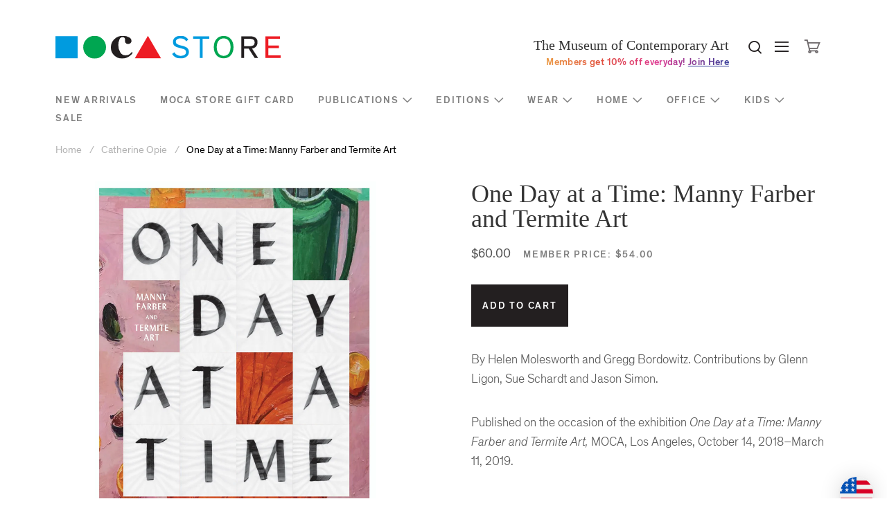

--- FILE ---
content_type: text/html; charset=utf-8
request_url: https://mocastore.org/collections/catherine-opie-1/products/1031234
body_size: 20690
content:
<!DOCTYPE html>
<!--[if lt IE 9]>      <html class="no-js lt-ie9"> <![endif]-->
<!--[if IE 9]>         <html class="no-js ie9"> <![endif]-->
<!--[if gt IE 9]><!--> <html class="no-js"> <!--<![endif]-->
<head>
  <meta name="facebook-domain-verification" content="14w4tdb1fmfadjjd47bdf25g99e3jh" />
  <meta name="google-site-verification" content="pe438GTxgekGrMsyz9JLyCkMEg4r2qP1l68LyaxvoQg" />

    <link rel="shortcut icon" href="//mocastore.org/cdn/shop/t/43/assets/favicon.ico?v=87122420967517735501667529395" type="image/x-icon" />
    <meta charset="utf-8">
<title>
    One Day at a Time: Manny Farber and Termite Art &ndash; MOCA Store
</title>

<meta http-equiv="X-UA-Compatible" content="IE=edge">
<!-- If the site isn't responsive, you'll likely want to remove or adjust this -->
<meta name="viewport" content="width=device-width, initial-scale=1, user-scalable=0">
<!-- Page description -->

    <meta name="description" content="By Helen Molesworth and Gregg Bordowitz. Contributions by Glenn Ligon, Sue Schardt and Jason Simon. Published on the occasion of the exhibition One Day at a Time: Manny Farber and Termite Art, MOCA, Los Angeles, October 14, 2018–March 11, 2019. One Day at a Time explores Farber&#39;s concept of &quot;Termite Art&quot; and argues for" />


<link rel="canonical" href="https://mocastore.org/products/1031234" />

<!-- Shopify style includes includes -->



  <meta property="og:type" content="product" />
  <meta property="og:title" content="One Day at a Time: Manny Farber and Termite Art" />
  
  <meta property="og:image" content="http://mocastore.org/cdn/shop/products/ODAAT_Cover_web_89616d3e-e317-48cb-90c7-603eea2ee057_grande.jpg?v=1545249603" />
  <meta property="og:image:secure_url" content="https://mocastore.org/cdn/shop/products/ODAAT_Cover_web_89616d3e-e317-48cb-90c7-603eea2ee057_grande.jpg?v=1545249603" />
  
  <meta property="og:price:amount" content="60.00" />
  <meta property="og:price:currency" content="USD" />



<meta property="og:description" content="By Helen Molesworth and Gregg Bordowitz. Contributions by Glenn Ligon, Sue Schardt and Jason Simon. Published on the occasion of the exhibition One Day at a Time: Manny Farber and Termite Art, MOCA, Los Angeles, October 14, 2018–March 11, 2019. One Day at a Time explores Farber&#39;s concept of &quot;Termite Art&quot; and argues for" />

<meta property="og:url" content="https://mocastore.org/products/1031234" />
<meta property="og:site_name" content="MOCA Store" />




<meta name="twitter:card" content="summary">


  <meta name="twitter:title" content="One Day at a Time: Manny Farber and Termite Art">
  <meta name="twitter:description" content="By Helen Molesworth and Gregg Bordowitz. Contributions by Glenn Ligon, Sue Schardt and Jason Simon. Published on the occasion of the exhibition One Day at a Time: Manny Farber and Termite Art, MOCA, Los Angeles, October 14, 2018–March 11, 2019. One Day at a Time explores Farber&#39;s concept of &quot;Termite Art&quot; and argues">
  <meta name="twitter:image" content="https://mocastore.org/cdn/shop/products/ODAAT_Cover_web_89616d3e-e317-48cb-90c7-603eea2ee057_medium.jpg?v=1545249603">
  <meta name="twitter:image:width" content="240">
  <meta name="twitter:image:height" content="240">


<link href="//mocastore.org/cdn/shop/t/43/assets/fonts.scss.css?v=175031605505883724881738886817" rel="stylesheet" type="text/css" media="all" />
<link href="//mocastore.org/cdn/shop/t/43/assets/shopify.scss.css?v=149122470006952462611738886817" rel="stylesheet" type="text/css" media="all" />

<!-- CIC Includes -->
<!-- Include typography from Google Fonts -->
<link href='//fonts.googleapis.com/css?family=Libre+Baskerville' rel='stylesheet' type='text/css'>

<link href="//mocastore.org/cdn/shop/t/43/assets/moca-la-shop-theme.css?v=120110142420035641181667529395" rel="stylesheet" type="text/css" media="all" />

<!-- Shopify script includes remove as applicable -->
<script src="//ajax.googleapis.com/ajax/libs/jquery/1.9.1/jquery.min.js" type="text/javascript"></script>
<script src="//mocastore.org/cdn/shop/t/43/assets/jquery-migrate-1.2.0.min.js?v=23911547833184051971667529395" type="text/javascript"></script>

<script src="//mocastore.org/cdn/shopifycloud/storefront/assets/themes_support/option_selection-b017cd28.js" type="text/javascript"></script>
<script src="//mocastore.org/cdn/shopifycloud/storefront/assets/themes_support/api.jquery-7ab1a3a4.js" type="text/javascript"></script>
    <script>window.performance && window.performance.mark && window.performance.mark('shopify.content_for_header.start');</script><meta id="shopify-digital-wallet" name="shopify-digital-wallet" content="/354502/digital_wallets/dialog">
<meta name="shopify-checkout-api-token" content="8a6f9c469e903e6f753ba5b230a60ef8">
<meta id="in-context-paypal-metadata" data-shop-id="354502" data-venmo-supported="true" data-environment="production" data-locale="en_US" data-paypal-v4="true" data-currency="USD">
<link rel="alternate" type="application/json+oembed" href="https://mocastore.org/products/1031234.oembed">
<script async="async" src="/checkouts/internal/preloads.js?locale=en-US"></script>
<link rel="preconnect" href="https://shop.app" crossorigin="anonymous">
<script async="async" src="https://shop.app/checkouts/internal/preloads.js?locale=en-US&shop_id=354502" crossorigin="anonymous"></script>
<script id="apple-pay-shop-capabilities" type="application/json">{"shopId":354502,"countryCode":"US","currencyCode":"USD","merchantCapabilities":["supports3DS"],"merchantId":"gid:\/\/shopify\/Shop\/354502","merchantName":"MOCA Store","requiredBillingContactFields":["postalAddress","email","phone"],"requiredShippingContactFields":["postalAddress","email","phone"],"shippingType":"shipping","supportedNetworks":["visa","masterCard","amex","discover","elo","jcb"],"total":{"type":"pending","label":"MOCA Store","amount":"1.00"},"shopifyPaymentsEnabled":true,"supportsSubscriptions":true}</script>
<script id="shopify-features" type="application/json">{"accessToken":"8a6f9c469e903e6f753ba5b230a60ef8","betas":["rich-media-storefront-analytics"],"domain":"mocastore.org","predictiveSearch":true,"shopId":354502,"locale":"en"}</script>
<script>var Shopify = Shopify || {};
Shopify.shop = "mocastore.myshopify.com";
Shopify.locale = "en";
Shopify.currency = {"active":"USD","rate":"1.0"};
Shopify.country = "US";
Shopify.theme = {"name":"moca-store (LIVE)","id":121794756688,"schema_name":null,"schema_version":null,"theme_store_id":null,"role":"main"};
Shopify.theme.handle = "null";
Shopify.theme.style = {"id":null,"handle":null};
Shopify.cdnHost = "mocastore.org/cdn";
Shopify.routes = Shopify.routes || {};
Shopify.routes.root = "/";</script>
<script type="module">!function(o){(o.Shopify=o.Shopify||{}).modules=!0}(window);</script>
<script>!function(o){function n(){var o=[];function n(){o.push(Array.prototype.slice.apply(arguments))}return n.q=o,n}var t=o.Shopify=o.Shopify||{};t.loadFeatures=n(),t.autoloadFeatures=n()}(window);</script>
<script>
  window.ShopifyPay = window.ShopifyPay || {};
  window.ShopifyPay.apiHost = "shop.app\/pay";
  window.ShopifyPay.redirectState = null;
</script>
<script id="shop-js-analytics" type="application/json">{"pageType":"product"}</script>
<script defer="defer" async type="module" src="//mocastore.org/cdn/shopifycloud/shop-js/modules/v2/client.init-shop-cart-sync_BdyHc3Nr.en.esm.js"></script>
<script defer="defer" async type="module" src="//mocastore.org/cdn/shopifycloud/shop-js/modules/v2/chunk.common_Daul8nwZ.esm.js"></script>
<script type="module">
  await import("//mocastore.org/cdn/shopifycloud/shop-js/modules/v2/client.init-shop-cart-sync_BdyHc3Nr.en.esm.js");
await import("//mocastore.org/cdn/shopifycloud/shop-js/modules/v2/chunk.common_Daul8nwZ.esm.js");

  window.Shopify.SignInWithShop?.initShopCartSync?.({"fedCMEnabled":true,"windoidEnabled":true});

</script>
<script>
  window.Shopify = window.Shopify || {};
  if (!window.Shopify.featureAssets) window.Shopify.featureAssets = {};
  window.Shopify.featureAssets['shop-js'] = {"shop-cart-sync":["modules/v2/client.shop-cart-sync_QYOiDySF.en.esm.js","modules/v2/chunk.common_Daul8nwZ.esm.js"],"init-fed-cm":["modules/v2/client.init-fed-cm_DchLp9rc.en.esm.js","modules/v2/chunk.common_Daul8nwZ.esm.js"],"shop-button":["modules/v2/client.shop-button_OV7bAJc5.en.esm.js","modules/v2/chunk.common_Daul8nwZ.esm.js"],"init-windoid":["modules/v2/client.init-windoid_DwxFKQ8e.en.esm.js","modules/v2/chunk.common_Daul8nwZ.esm.js"],"shop-cash-offers":["modules/v2/client.shop-cash-offers_DWtL6Bq3.en.esm.js","modules/v2/chunk.common_Daul8nwZ.esm.js","modules/v2/chunk.modal_CQq8HTM6.esm.js"],"shop-toast-manager":["modules/v2/client.shop-toast-manager_CX9r1SjA.en.esm.js","modules/v2/chunk.common_Daul8nwZ.esm.js"],"init-shop-email-lookup-coordinator":["modules/v2/client.init-shop-email-lookup-coordinator_UhKnw74l.en.esm.js","modules/v2/chunk.common_Daul8nwZ.esm.js"],"pay-button":["modules/v2/client.pay-button_DzxNnLDY.en.esm.js","modules/v2/chunk.common_Daul8nwZ.esm.js"],"avatar":["modules/v2/client.avatar_BTnouDA3.en.esm.js"],"init-shop-cart-sync":["modules/v2/client.init-shop-cart-sync_BdyHc3Nr.en.esm.js","modules/v2/chunk.common_Daul8nwZ.esm.js"],"shop-login-button":["modules/v2/client.shop-login-button_D8B466_1.en.esm.js","modules/v2/chunk.common_Daul8nwZ.esm.js","modules/v2/chunk.modal_CQq8HTM6.esm.js"],"init-customer-accounts-sign-up":["modules/v2/client.init-customer-accounts-sign-up_C8fpPm4i.en.esm.js","modules/v2/client.shop-login-button_D8B466_1.en.esm.js","modules/v2/chunk.common_Daul8nwZ.esm.js","modules/v2/chunk.modal_CQq8HTM6.esm.js"],"init-shop-for-new-customer-accounts":["modules/v2/client.init-shop-for-new-customer-accounts_CVTO0Ztu.en.esm.js","modules/v2/client.shop-login-button_D8B466_1.en.esm.js","modules/v2/chunk.common_Daul8nwZ.esm.js","modules/v2/chunk.modal_CQq8HTM6.esm.js"],"init-customer-accounts":["modules/v2/client.init-customer-accounts_dRgKMfrE.en.esm.js","modules/v2/client.shop-login-button_D8B466_1.en.esm.js","modules/v2/chunk.common_Daul8nwZ.esm.js","modules/v2/chunk.modal_CQq8HTM6.esm.js"],"shop-follow-button":["modules/v2/client.shop-follow-button_CkZpjEct.en.esm.js","modules/v2/chunk.common_Daul8nwZ.esm.js","modules/v2/chunk.modal_CQq8HTM6.esm.js"],"lead-capture":["modules/v2/client.lead-capture_BntHBhfp.en.esm.js","modules/v2/chunk.common_Daul8nwZ.esm.js","modules/v2/chunk.modal_CQq8HTM6.esm.js"],"checkout-modal":["modules/v2/client.checkout-modal_CfxcYbTm.en.esm.js","modules/v2/chunk.common_Daul8nwZ.esm.js","modules/v2/chunk.modal_CQq8HTM6.esm.js"],"shop-login":["modules/v2/client.shop-login_Da4GZ2H6.en.esm.js","modules/v2/chunk.common_Daul8nwZ.esm.js","modules/v2/chunk.modal_CQq8HTM6.esm.js"],"payment-terms":["modules/v2/client.payment-terms_MV4M3zvL.en.esm.js","modules/v2/chunk.common_Daul8nwZ.esm.js","modules/v2/chunk.modal_CQq8HTM6.esm.js"]};
</script>
<script>(function() {
  var isLoaded = false;
  function asyncLoad() {
    if (isLoaded) return;
    isLoaded = true;
    var urls = ["https:\/\/cdn.jsdelivr.net\/gh\/apphq\/slidecart-dist@master\/slidecarthq-forward.js?4\u0026shop=mocastore.myshopify.com"];
    for (var i = 0; i < urls.length; i++) {
      var s = document.createElement('script');
      s.type = 'text/javascript';
      s.async = true;
      s.src = urls[i];
      var x = document.getElementsByTagName('script')[0];
      x.parentNode.insertBefore(s, x);
    }
  };
  if(window.attachEvent) {
    window.attachEvent('onload', asyncLoad);
  } else {
    window.addEventListener('load', asyncLoad, false);
  }
})();</script>
<script id="__st">var __st={"a":354502,"offset":-28800,"reqid":"346dee6e-8040-4e9a-b39b-938a9f369f44-1769008988","pageurl":"mocastore.org\/collections\/catherine-opie-1\/products\/1031234","u":"6304f5c51e71","p":"product","rtyp":"product","rid":1595825586289};</script>
<script>window.ShopifyPaypalV4VisibilityTracking = true;</script>
<script id="captcha-bootstrap">!function(){'use strict';const t='contact',e='account',n='new_comment',o=[[t,t],['blogs',n],['comments',n],[t,'customer']],c=[[e,'customer_login'],[e,'guest_login'],[e,'recover_customer_password'],[e,'create_customer']],r=t=>t.map((([t,e])=>`form[action*='/${t}']:not([data-nocaptcha='true']) input[name='form_type'][value='${e}']`)).join(','),a=t=>()=>t?[...document.querySelectorAll(t)].map((t=>t.form)):[];function s(){const t=[...o],e=r(t);return a(e)}const i='password',u='form_key',d=['recaptcha-v3-token','g-recaptcha-response','h-captcha-response',i],f=()=>{try{return window.sessionStorage}catch{return}},m='__shopify_v',_=t=>t.elements[u];function p(t,e,n=!1){try{const o=window.sessionStorage,c=JSON.parse(o.getItem(e)),{data:r}=function(t){const{data:e,action:n}=t;return t[m]||n?{data:e,action:n}:{data:t,action:n}}(c);for(const[e,n]of Object.entries(r))t.elements[e]&&(t.elements[e].value=n);n&&o.removeItem(e)}catch(o){console.error('form repopulation failed',{error:o})}}const l='form_type',E='cptcha';function T(t){t.dataset[E]=!0}const w=window,h=w.document,L='Shopify',v='ce_forms',y='captcha';let A=!1;((t,e)=>{const n=(g='f06e6c50-85a8-45c8-87d0-21a2b65856fe',I='https://cdn.shopify.com/shopifycloud/storefront-forms-hcaptcha/ce_storefront_forms_captcha_hcaptcha.v1.5.2.iife.js',D={infoText:'Protected by hCaptcha',privacyText:'Privacy',termsText:'Terms'},(t,e,n)=>{const o=w[L][v],c=o.bindForm;if(c)return c(t,g,e,D).then(n);var r;o.q.push([[t,g,e,D],n]),r=I,A||(h.body.append(Object.assign(h.createElement('script'),{id:'captcha-provider',async:!0,src:r})),A=!0)});var g,I,D;w[L]=w[L]||{},w[L][v]=w[L][v]||{},w[L][v].q=[],w[L][y]=w[L][y]||{},w[L][y].protect=function(t,e){n(t,void 0,e),T(t)},Object.freeze(w[L][y]),function(t,e,n,w,h,L){const[v,y,A,g]=function(t,e,n){const i=e?o:[],u=t?c:[],d=[...i,...u],f=r(d),m=r(i),_=r(d.filter((([t,e])=>n.includes(e))));return[a(f),a(m),a(_),s()]}(w,h,L),I=t=>{const e=t.target;return e instanceof HTMLFormElement?e:e&&e.form},D=t=>v().includes(t);t.addEventListener('submit',(t=>{const e=I(t);if(!e)return;const n=D(e)&&!e.dataset.hcaptchaBound&&!e.dataset.recaptchaBound,o=_(e),c=g().includes(e)&&(!o||!o.value);(n||c)&&t.preventDefault(),c&&!n&&(function(t){try{if(!f())return;!function(t){const e=f();if(!e)return;const n=_(t);if(!n)return;const o=n.value;o&&e.removeItem(o)}(t);const e=Array.from(Array(32),(()=>Math.random().toString(36)[2])).join('');!function(t,e){_(t)||t.append(Object.assign(document.createElement('input'),{type:'hidden',name:u})),t.elements[u].value=e}(t,e),function(t,e){const n=f();if(!n)return;const o=[...t.querySelectorAll(`input[type='${i}']`)].map((({name:t})=>t)),c=[...d,...o],r={};for(const[a,s]of new FormData(t).entries())c.includes(a)||(r[a]=s);n.setItem(e,JSON.stringify({[m]:1,action:t.action,data:r}))}(t,e)}catch(e){console.error('failed to persist form',e)}}(e),e.submit())}));const S=(t,e)=>{t&&!t.dataset[E]&&(n(t,e.some((e=>e===t))),T(t))};for(const o of['focusin','change'])t.addEventListener(o,(t=>{const e=I(t);D(e)&&S(e,y())}));const B=e.get('form_key'),M=e.get(l),P=B&&M;t.addEventListener('DOMContentLoaded',(()=>{const t=y();if(P)for(const e of t)e.elements[l].value===M&&p(e,B);[...new Set([...A(),...v().filter((t=>'true'===t.dataset.shopifyCaptcha))])].forEach((e=>S(e,t)))}))}(h,new URLSearchParams(w.location.search),n,t,e,['guest_login'])})(!0,!0)}();</script>
<script integrity="sha256-4kQ18oKyAcykRKYeNunJcIwy7WH5gtpwJnB7kiuLZ1E=" data-source-attribution="shopify.loadfeatures" defer="defer" src="//mocastore.org/cdn/shopifycloud/storefront/assets/storefront/load_feature-a0a9edcb.js" crossorigin="anonymous"></script>
<script crossorigin="anonymous" defer="defer" src="//mocastore.org/cdn/shopifycloud/storefront/assets/shopify_pay/storefront-65b4c6d7.js?v=20250812"></script>
<script data-source-attribution="shopify.dynamic_checkout.dynamic.init">var Shopify=Shopify||{};Shopify.PaymentButton=Shopify.PaymentButton||{isStorefrontPortableWallets:!0,init:function(){window.Shopify.PaymentButton.init=function(){};var t=document.createElement("script");t.src="https://mocastore.org/cdn/shopifycloud/portable-wallets/latest/portable-wallets.en.js",t.type="module",document.head.appendChild(t)}};
</script>
<script data-source-attribution="shopify.dynamic_checkout.buyer_consent">
  function portableWalletsHideBuyerConsent(e){var t=document.getElementById("shopify-buyer-consent"),n=document.getElementById("shopify-subscription-policy-button");t&&n&&(t.classList.add("hidden"),t.setAttribute("aria-hidden","true"),n.removeEventListener("click",e))}function portableWalletsShowBuyerConsent(e){var t=document.getElementById("shopify-buyer-consent"),n=document.getElementById("shopify-subscription-policy-button");t&&n&&(t.classList.remove("hidden"),t.removeAttribute("aria-hidden"),n.addEventListener("click",e))}window.Shopify?.PaymentButton&&(window.Shopify.PaymentButton.hideBuyerConsent=portableWalletsHideBuyerConsent,window.Shopify.PaymentButton.showBuyerConsent=portableWalletsShowBuyerConsent);
</script>
<script data-source-attribution="shopify.dynamic_checkout.cart.bootstrap">document.addEventListener("DOMContentLoaded",(function(){function t(){return document.querySelector("shopify-accelerated-checkout-cart, shopify-accelerated-checkout")}if(t())Shopify.PaymentButton.init();else{new MutationObserver((function(e,n){t()&&(Shopify.PaymentButton.init(),n.disconnect())})).observe(document.body,{childList:!0,subtree:!0})}}));
</script>
<link id="shopify-accelerated-checkout-styles" rel="stylesheet" media="screen" href="https://mocastore.org/cdn/shopifycloud/portable-wallets/latest/accelerated-checkout-backwards-compat.css" crossorigin="anonymous">
<style id="shopify-accelerated-checkout-cart">
        #shopify-buyer-consent {
  margin-top: 1em;
  display: inline-block;
  width: 100%;
}

#shopify-buyer-consent.hidden {
  display: none;
}

#shopify-subscription-policy-button {
  background: none;
  border: none;
  padding: 0;
  text-decoration: underline;
  font-size: inherit;
  cursor: pointer;
}

#shopify-subscription-policy-button::before {
  box-shadow: none;
}

      </style>

<script>window.performance && window.performance.mark && window.performance.mark('shopify.content_for_header.end');</script>

<link href="https://monorail-edge.shopifysvc.com" rel="dns-prefetch">
<script>(function(){if ("sendBeacon" in navigator && "performance" in window) {try {var session_token_from_headers = performance.getEntriesByType('navigation')[0].serverTiming.find(x => x.name == '_s').description;} catch {var session_token_from_headers = undefined;}var session_cookie_matches = document.cookie.match(/_shopify_s=([^;]*)/);var session_token_from_cookie = session_cookie_matches && session_cookie_matches.length === 2 ? session_cookie_matches[1] : "";var session_token = session_token_from_headers || session_token_from_cookie || "";function handle_abandonment_event(e) {var entries = performance.getEntries().filter(function(entry) {return /monorail-edge.shopifysvc.com/.test(entry.name);});if (!window.abandonment_tracked && entries.length === 0) {window.abandonment_tracked = true;var currentMs = Date.now();var navigation_start = performance.timing.navigationStart;var payload = {shop_id: 354502,url: window.location.href,navigation_start,duration: currentMs - navigation_start,session_token,page_type: "product"};window.navigator.sendBeacon("https://monorail-edge.shopifysvc.com/v1/produce", JSON.stringify({schema_id: "online_store_buyer_site_abandonment/1.1",payload: payload,metadata: {event_created_at_ms: currentMs,event_sent_at_ms: currentMs}}));}}window.addEventListener('pagehide', handle_abandonment_event);}}());</script>
<script id="web-pixels-manager-setup">(function e(e,d,r,n,o){if(void 0===o&&(o={}),!Boolean(null===(a=null===(i=window.Shopify)||void 0===i?void 0:i.analytics)||void 0===a?void 0:a.replayQueue)){var i,a;window.Shopify=window.Shopify||{};var t=window.Shopify;t.analytics=t.analytics||{};var s=t.analytics;s.replayQueue=[],s.publish=function(e,d,r){return s.replayQueue.push([e,d,r]),!0};try{self.performance.mark("wpm:start")}catch(e){}var l=function(){var e={modern:/Edge?\/(1{2}[4-9]|1[2-9]\d|[2-9]\d{2}|\d{4,})\.\d+(\.\d+|)|Firefox\/(1{2}[4-9]|1[2-9]\d|[2-9]\d{2}|\d{4,})\.\d+(\.\d+|)|Chrom(ium|e)\/(9{2}|\d{3,})\.\d+(\.\d+|)|(Maci|X1{2}).+ Version\/(15\.\d+|(1[6-9]|[2-9]\d|\d{3,})\.\d+)([,.]\d+|)( \(\w+\)|)( Mobile\/\w+|) Safari\/|Chrome.+OPR\/(9{2}|\d{3,})\.\d+\.\d+|(CPU[ +]OS|iPhone[ +]OS|CPU[ +]iPhone|CPU IPhone OS|CPU iPad OS)[ +]+(15[._]\d+|(1[6-9]|[2-9]\d|\d{3,})[._]\d+)([._]\d+|)|Android:?[ /-](13[3-9]|1[4-9]\d|[2-9]\d{2}|\d{4,})(\.\d+|)(\.\d+|)|Android.+Firefox\/(13[5-9]|1[4-9]\d|[2-9]\d{2}|\d{4,})\.\d+(\.\d+|)|Android.+Chrom(ium|e)\/(13[3-9]|1[4-9]\d|[2-9]\d{2}|\d{4,})\.\d+(\.\d+|)|SamsungBrowser\/([2-9]\d|\d{3,})\.\d+/,legacy:/Edge?\/(1[6-9]|[2-9]\d|\d{3,})\.\d+(\.\d+|)|Firefox\/(5[4-9]|[6-9]\d|\d{3,})\.\d+(\.\d+|)|Chrom(ium|e)\/(5[1-9]|[6-9]\d|\d{3,})\.\d+(\.\d+|)([\d.]+$|.*Safari\/(?![\d.]+ Edge\/[\d.]+$))|(Maci|X1{2}).+ Version\/(10\.\d+|(1[1-9]|[2-9]\d|\d{3,})\.\d+)([,.]\d+|)( \(\w+\)|)( Mobile\/\w+|) Safari\/|Chrome.+OPR\/(3[89]|[4-9]\d|\d{3,})\.\d+\.\d+|(CPU[ +]OS|iPhone[ +]OS|CPU[ +]iPhone|CPU IPhone OS|CPU iPad OS)[ +]+(10[._]\d+|(1[1-9]|[2-9]\d|\d{3,})[._]\d+)([._]\d+|)|Android:?[ /-](13[3-9]|1[4-9]\d|[2-9]\d{2}|\d{4,})(\.\d+|)(\.\d+|)|Mobile Safari.+OPR\/([89]\d|\d{3,})\.\d+\.\d+|Android.+Firefox\/(13[5-9]|1[4-9]\d|[2-9]\d{2}|\d{4,})\.\d+(\.\d+|)|Android.+Chrom(ium|e)\/(13[3-9]|1[4-9]\d|[2-9]\d{2}|\d{4,})\.\d+(\.\d+|)|Android.+(UC? ?Browser|UCWEB|U3)[ /]?(15\.([5-9]|\d{2,})|(1[6-9]|[2-9]\d|\d{3,})\.\d+)\.\d+|SamsungBrowser\/(5\.\d+|([6-9]|\d{2,})\.\d+)|Android.+MQ{2}Browser\/(14(\.(9|\d{2,})|)|(1[5-9]|[2-9]\d|\d{3,})(\.\d+|))(\.\d+|)|K[Aa][Ii]OS\/(3\.\d+|([4-9]|\d{2,})\.\d+)(\.\d+|)/},d=e.modern,r=e.legacy,n=navigator.userAgent;return n.match(d)?"modern":n.match(r)?"legacy":"unknown"}(),u="modern"===l?"modern":"legacy",c=(null!=n?n:{modern:"",legacy:""})[u],f=function(e){return[e.baseUrl,"/wpm","/b",e.hashVersion,"modern"===e.buildTarget?"m":"l",".js"].join("")}({baseUrl:d,hashVersion:r,buildTarget:u}),m=function(e){var d=e.version,r=e.bundleTarget,n=e.surface,o=e.pageUrl,i=e.monorailEndpoint;return{emit:function(e){var a=e.status,t=e.errorMsg,s=(new Date).getTime(),l=JSON.stringify({metadata:{event_sent_at_ms:s},events:[{schema_id:"web_pixels_manager_load/3.1",payload:{version:d,bundle_target:r,page_url:o,status:a,surface:n,error_msg:t},metadata:{event_created_at_ms:s}}]});if(!i)return console&&console.warn&&console.warn("[Web Pixels Manager] No Monorail endpoint provided, skipping logging."),!1;try{return self.navigator.sendBeacon.bind(self.navigator)(i,l)}catch(e){}var u=new XMLHttpRequest;try{return u.open("POST",i,!0),u.setRequestHeader("Content-Type","text/plain"),u.send(l),!0}catch(e){return console&&console.warn&&console.warn("[Web Pixels Manager] Got an unhandled error while logging to Monorail."),!1}}}}({version:r,bundleTarget:l,surface:e.surface,pageUrl:self.location.href,monorailEndpoint:e.monorailEndpoint});try{o.browserTarget=l,function(e){var d=e.src,r=e.async,n=void 0===r||r,o=e.onload,i=e.onerror,a=e.sri,t=e.scriptDataAttributes,s=void 0===t?{}:t,l=document.createElement("script"),u=document.querySelector("head"),c=document.querySelector("body");if(l.async=n,l.src=d,a&&(l.integrity=a,l.crossOrigin="anonymous"),s)for(var f in s)if(Object.prototype.hasOwnProperty.call(s,f))try{l.dataset[f]=s[f]}catch(e){}if(o&&l.addEventListener("load",o),i&&l.addEventListener("error",i),u)u.appendChild(l);else{if(!c)throw new Error("Did not find a head or body element to append the script");c.appendChild(l)}}({src:f,async:!0,onload:function(){if(!function(){var e,d;return Boolean(null===(d=null===(e=window.Shopify)||void 0===e?void 0:e.analytics)||void 0===d?void 0:d.initialized)}()){var d=window.webPixelsManager.init(e)||void 0;if(d){var r=window.Shopify.analytics;r.replayQueue.forEach((function(e){var r=e[0],n=e[1],o=e[2];d.publishCustomEvent(r,n,o)})),r.replayQueue=[],r.publish=d.publishCustomEvent,r.visitor=d.visitor,r.initialized=!0}}},onerror:function(){return m.emit({status:"failed",errorMsg:"".concat(f," has failed to load")})},sri:function(e){var d=/^sha384-[A-Za-z0-9+/=]+$/;return"string"==typeof e&&d.test(e)}(c)?c:"",scriptDataAttributes:o}),m.emit({status:"loading"})}catch(e){m.emit({status:"failed",errorMsg:(null==e?void 0:e.message)||"Unknown error"})}}})({shopId: 354502,storefrontBaseUrl: "https://mocastore.org",extensionsBaseUrl: "https://extensions.shopifycdn.com/cdn/shopifycloud/web-pixels-manager",monorailEndpoint: "https://monorail-edge.shopifysvc.com/unstable/produce_batch",surface: "storefront-renderer",enabledBetaFlags: ["2dca8a86"],webPixelsConfigList: [{"id":"630161488","configuration":"{\"accountID\":\"mocastore\"}","eventPayloadVersion":"v1","runtimeContext":"STRICT","scriptVersion":"5503eca56790d6863e31590c8c364ee3","type":"APP","apiClientId":12388204545,"privacyPurposes":["ANALYTICS","MARKETING","SALE_OF_DATA"],"dataSharingAdjustments":{"protectedCustomerApprovalScopes":["read_customer_email","read_customer_name","read_customer_personal_data","read_customer_phone"]}},{"id":"37322832","eventPayloadVersion":"v1","runtimeContext":"LAX","scriptVersion":"1","type":"CUSTOM","privacyPurposes":["MARKETING"],"name":"Meta pixel (migrated)"},{"id":"53444688","eventPayloadVersion":"v1","runtimeContext":"LAX","scriptVersion":"1","type":"CUSTOM","privacyPurposes":["ANALYTICS"],"name":"Google Analytics tag (migrated)"},{"id":"shopify-app-pixel","configuration":"{}","eventPayloadVersion":"v1","runtimeContext":"STRICT","scriptVersion":"0450","apiClientId":"shopify-pixel","type":"APP","privacyPurposes":["ANALYTICS","MARKETING"]},{"id":"shopify-custom-pixel","eventPayloadVersion":"v1","runtimeContext":"LAX","scriptVersion":"0450","apiClientId":"shopify-pixel","type":"CUSTOM","privacyPurposes":["ANALYTICS","MARKETING"]}],isMerchantRequest: false,initData: {"shop":{"name":"MOCA Store","paymentSettings":{"currencyCode":"USD"},"myshopifyDomain":"mocastore.myshopify.com","countryCode":"US","storefrontUrl":"https:\/\/mocastore.org"},"customer":null,"cart":null,"checkout":null,"productVariants":[{"price":{"amount":60.0,"currencyCode":"USD"},"product":{"title":"One Day at a Time: Manny Farber and Termite Art","vendor":"MOCA and Prestel","id":"1595825586289","untranslatedTitle":"One Day at a Time: Manny Farber and Termite Art","url":"\/products\/1031234","type":"Exhibition Catalogues"},"id":"40805336219728","image":{"src":"\/\/mocastore.org\/cdn\/shop\/products\/ODAAT_Cover_web_89616d3e-e317-48cb-90c7-603eea2ee057.jpg?v=1545249603"},"sku":"1031234","title":"Default Title","untranslatedTitle":"Default Title"}],"purchasingCompany":null},},"https://mocastore.org/cdn","fcfee988w5aeb613cpc8e4bc33m6693e112",{"modern":"","legacy":""},{"shopId":"354502","storefrontBaseUrl":"https:\/\/mocastore.org","extensionBaseUrl":"https:\/\/extensions.shopifycdn.com\/cdn\/shopifycloud\/web-pixels-manager","surface":"storefront-renderer","enabledBetaFlags":"[\"2dca8a86\"]","isMerchantRequest":"false","hashVersion":"fcfee988w5aeb613cpc8e4bc33m6693e112","publish":"custom","events":"[[\"page_viewed\",{}],[\"product_viewed\",{\"productVariant\":{\"price\":{\"amount\":60.0,\"currencyCode\":\"USD\"},\"product\":{\"title\":\"One Day at a Time: Manny Farber and Termite Art\",\"vendor\":\"MOCA and Prestel\",\"id\":\"1595825586289\",\"untranslatedTitle\":\"One Day at a Time: Manny Farber and Termite Art\",\"url\":\"\/products\/1031234\",\"type\":\"Exhibition Catalogues\"},\"id\":\"40805336219728\",\"image\":{\"src\":\"\/\/mocastore.org\/cdn\/shop\/products\/ODAAT_Cover_web_89616d3e-e317-48cb-90c7-603eea2ee057.jpg?v=1545249603\"},\"sku\":\"1031234\",\"title\":\"Default Title\",\"untranslatedTitle\":\"Default Title\"}}]]"});</script><script>
  window.ShopifyAnalytics = window.ShopifyAnalytics || {};
  window.ShopifyAnalytics.meta = window.ShopifyAnalytics.meta || {};
  window.ShopifyAnalytics.meta.currency = 'USD';
  var meta = {"product":{"id":1595825586289,"gid":"gid:\/\/shopify\/Product\/1595825586289","vendor":"MOCA and Prestel","type":"Exhibition Catalogues","handle":"1031234","variants":[{"id":40805336219728,"price":6000,"name":"One Day at a Time: Manny Farber and Termite Art","public_title":null,"sku":"1031234"}],"remote":false},"page":{"pageType":"product","resourceType":"product","resourceId":1595825586289,"requestId":"346dee6e-8040-4e9a-b39b-938a9f369f44-1769008988"}};
  for (var attr in meta) {
    window.ShopifyAnalytics.meta[attr] = meta[attr];
  }
</script>
<script class="analytics">
  (function () {
    var customDocumentWrite = function(content) {
      var jquery = null;

      if (window.jQuery) {
        jquery = window.jQuery;
      } else if (window.Checkout && window.Checkout.$) {
        jquery = window.Checkout.$;
      }

      if (jquery) {
        jquery('body').append(content);
      }
    };

    var hasLoggedConversion = function(token) {
      if (token) {
        return document.cookie.indexOf('loggedConversion=' + token) !== -1;
      }
      return false;
    }

    var setCookieIfConversion = function(token) {
      if (token) {
        var twoMonthsFromNow = new Date(Date.now());
        twoMonthsFromNow.setMonth(twoMonthsFromNow.getMonth() + 2);

        document.cookie = 'loggedConversion=' + token + '; expires=' + twoMonthsFromNow;
      }
    }

    var trekkie = window.ShopifyAnalytics.lib = window.trekkie = window.trekkie || [];
    if (trekkie.integrations) {
      return;
    }
    trekkie.methods = [
      'identify',
      'page',
      'ready',
      'track',
      'trackForm',
      'trackLink'
    ];
    trekkie.factory = function(method) {
      return function() {
        var args = Array.prototype.slice.call(arguments);
        args.unshift(method);
        trekkie.push(args);
        return trekkie;
      };
    };
    for (var i = 0; i < trekkie.methods.length; i++) {
      var key = trekkie.methods[i];
      trekkie[key] = trekkie.factory(key);
    }
    trekkie.load = function(config) {
      trekkie.config = config || {};
      trekkie.config.initialDocumentCookie = document.cookie;
      var first = document.getElementsByTagName('script')[0];
      var script = document.createElement('script');
      script.type = 'text/javascript';
      script.onerror = function(e) {
        var scriptFallback = document.createElement('script');
        scriptFallback.type = 'text/javascript';
        scriptFallback.onerror = function(error) {
                var Monorail = {
      produce: function produce(monorailDomain, schemaId, payload) {
        var currentMs = new Date().getTime();
        var event = {
          schema_id: schemaId,
          payload: payload,
          metadata: {
            event_created_at_ms: currentMs,
            event_sent_at_ms: currentMs
          }
        };
        return Monorail.sendRequest("https://" + monorailDomain + "/v1/produce", JSON.stringify(event));
      },
      sendRequest: function sendRequest(endpointUrl, payload) {
        // Try the sendBeacon API
        if (window && window.navigator && typeof window.navigator.sendBeacon === 'function' && typeof window.Blob === 'function' && !Monorail.isIos12()) {
          var blobData = new window.Blob([payload], {
            type: 'text/plain'
          });

          if (window.navigator.sendBeacon(endpointUrl, blobData)) {
            return true;
          } // sendBeacon was not successful

        } // XHR beacon

        var xhr = new XMLHttpRequest();

        try {
          xhr.open('POST', endpointUrl);
          xhr.setRequestHeader('Content-Type', 'text/plain');
          xhr.send(payload);
        } catch (e) {
          console.log(e);
        }

        return false;
      },
      isIos12: function isIos12() {
        return window.navigator.userAgent.lastIndexOf('iPhone; CPU iPhone OS 12_') !== -1 || window.navigator.userAgent.lastIndexOf('iPad; CPU OS 12_') !== -1;
      }
    };
    Monorail.produce('monorail-edge.shopifysvc.com',
      'trekkie_storefront_load_errors/1.1',
      {shop_id: 354502,
      theme_id: 121794756688,
      app_name: "storefront",
      context_url: window.location.href,
      source_url: "//mocastore.org/cdn/s/trekkie.storefront.cd680fe47e6c39ca5d5df5f0a32d569bc48c0f27.min.js"});

        };
        scriptFallback.async = true;
        scriptFallback.src = '//mocastore.org/cdn/s/trekkie.storefront.cd680fe47e6c39ca5d5df5f0a32d569bc48c0f27.min.js';
        first.parentNode.insertBefore(scriptFallback, first);
      };
      script.async = true;
      script.src = '//mocastore.org/cdn/s/trekkie.storefront.cd680fe47e6c39ca5d5df5f0a32d569bc48c0f27.min.js';
      first.parentNode.insertBefore(script, first);
    };
    trekkie.load(
      {"Trekkie":{"appName":"storefront","development":false,"defaultAttributes":{"shopId":354502,"isMerchantRequest":null,"themeId":121794756688,"themeCityHash":"15834609471651341899","contentLanguage":"en","currency":"USD","eventMetadataId":"9f169cc6-ffcf-4930-a8e8-84f8bc8089ef"},"isServerSideCookieWritingEnabled":true,"monorailRegion":"shop_domain","enabledBetaFlags":["65f19447"]},"Session Attribution":{},"S2S":{"facebookCapiEnabled":false,"source":"trekkie-storefront-renderer","apiClientId":580111}}
    );

    var loaded = false;
    trekkie.ready(function() {
      if (loaded) return;
      loaded = true;

      window.ShopifyAnalytics.lib = window.trekkie;

      var originalDocumentWrite = document.write;
      document.write = customDocumentWrite;
      try { window.ShopifyAnalytics.merchantGoogleAnalytics.call(this); } catch(error) {};
      document.write = originalDocumentWrite;

      window.ShopifyAnalytics.lib.page(null,{"pageType":"product","resourceType":"product","resourceId":1595825586289,"requestId":"346dee6e-8040-4e9a-b39b-938a9f369f44-1769008988","shopifyEmitted":true});

      var match = window.location.pathname.match(/checkouts\/(.+)\/(thank_you|post_purchase)/)
      var token = match? match[1]: undefined;
      if (!hasLoggedConversion(token)) {
        setCookieIfConversion(token);
        window.ShopifyAnalytics.lib.track("Viewed Product",{"currency":"USD","variantId":40805336219728,"productId":1595825586289,"productGid":"gid:\/\/shopify\/Product\/1595825586289","name":"One Day at a Time: Manny Farber and Termite Art","price":"60.00","sku":"1031234","brand":"MOCA and Prestel","variant":null,"category":"Exhibition Catalogues","nonInteraction":true,"remote":false},undefined,undefined,{"shopifyEmitted":true});
      window.ShopifyAnalytics.lib.track("monorail:\/\/trekkie_storefront_viewed_product\/1.1",{"currency":"USD","variantId":40805336219728,"productId":1595825586289,"productGid":"gid:\/\/shopify\/Product\/1595825586289","name":"One Day at a Time: Manny Farber and Termite Art","price":"60.00","sku":"1031234","brand":"MOCA and Prestel","variant":null,"category":"Exhibition Catalogues","nonInteraction":true,"remote":false,"referer":"https:\/\/mocastore.org\/collections\/catherine-opie-1\/products\/1031234"});
      }
    });


        var eventsListenerScript = document.createElement('script');
        eventsListenerScript.async = true;
        eventsListenerScript.src = "//mocastore.org/cdn/shopifycloud/storefront/assets/shop_events_listener-3da45d37.js";
        document.getElementsByTagName('head')[0].appendChild(eventsListenerScript);

})();</script>
  <script>
  if (!window.ga || (window.ga && typeof window.ga !== 'function')) {
    window.ga = function ga() {
      (window.ga.q = window.ga.q || []).push(arguments);
      if (window.Shopify && window.Shopify.analytics && typeof window.Shopify.analytics.publish === 'function') {
        window.Shopify.analytics.publish("ga_stub_called", {}, {sendTo: "google_osp_migration"});
      }
      console.error("Shopify's Google Analytics stub called with:", Array.from(arguments), "\nSee https://help.shopify.com/manual/promoting-marketing/pixels/pixel-migration#google for more information.");
    };
    if (window.Shopify && window.Shopify.analytics && typeof window.Shopify.analytics.publish === 'function') {
      window.Shopify.analytics.publish("ga_stub_initialized", {}, {sendTo: "google_osp_migration"});
    }
  }
</script>
<script
  defer
  src="https://mocastore.org/cdn/shopifycloud/perf-kit/shopify-perf-kit-3.0.4.min.js"
  data-application="storefront-renderer"
  data-shop-id="354502"
  data-render-region="gcp-us-central1"
  data-page-type="product"
  data-theme-instance-id="121794756688"
  data-theme-name=""
  data-theme-version=""
  data-monorail-region="shop_domain"
  data-resource-timing-sampling-rate="10"
  data-shs="true"
  data-shs-beacon="true"
  data-shs-export-with-fetch="true"
  data-shs-logs-sample-rate="1"
  data-shs-beacon-endpoint="https://mocastore.org/api/collect"
></script>
</head>

<body>
  <script>!function(){window.SLIDECART=!0;window.SLIDECART_FORMAT='${{amount}}';var e="https://cdn.jsdelivr.net/gh/apphq/slidecart-dist@master/slidecarthq.js?"+(new Date).getTime(),t=document.createElement("script");t.type="text/javascript",t.src=e,document.querySelector("body").appendChild(t)}();</script>

  <header class="container container-padding-phone shopify" data-hamburger-popup>

    <!-- Skip link for screen-readers -->
    <a href="#content" class="screen-reader-text">Click to skip to site content</a>

    <div class="container-tray-primary block-primary" data-hamburger-nav>
    <button class="tray-close icon-x"  data-hamburger-close>
        <span class="screen-reader-text">Click to close site navigation</span>
    </button>

    <nav class="container visible-hamburger">
        <ul class="sitemap row">
            <li class="col-sixth">
                <a href="http://moca.org/exhibitions">Exhibitions</a>
                <ul>
                    <li>
                        <a href="http://moca.org/exhibitions#exhibitions-current">
                            Current
                        </a>
                    </li>
                    <li>
                        <a href="http://moca.org/exhibitions#exhibitions-upcoming">
                            Upcoming
                        </a>
                    </li>
                    <li>
                        <a href="http://moca.org/exhibitions#exhibitions-past">
                            Past
                        </a>
                    </li>
                </ul>
                <div class="row-secondary">
                    <a href="http://moca.org/education">Education</a>
                    <ul>
                        <li>
                            <a href="http://moca.org/education/teachers">Teachers</a>
                        </li>
                        <li>
                            <a href="http://moca.org/education/teens">Teens</a>
                        </li>
                        <li>
                            <a href="http://moca.org/education/all-ages">All Ages</a>
                        </li>
                        <li>
                            <a href="http://moca.org/education/tours">Tours</a>
                        </li>
                    </ul>
                </div>
            </li>

            <li class="col-sixth">
                <a href="http://moca.org/collection">Collections</a>
                <ul>
                    <li>
                        <a href="http://moca.org/collection/recent">
                            Recent Acquisitions
                        </a>
                    </li>
                    <li>
                        <a href="http://moca.org/collection/artists">
                            Artists A-Z
                        </a>
                    </li>
                </ul>

                <div class="row-secondary">
                    <a href="http://moca.org/visit">Visit</a>
                    <ul>
                        <li>
                            <a href="http://moca.org/visit/grand-ave">
                                MOCA Grand
                            </a>
                        </li>
                        <li>
                            <a href="http://moca.org/visit/geffen-contemporary">
                                MOCA Geffen
                            </a>
                        </li>
                        <li>
                            <a href="http://moca.org/visit/warehouse">
                                WAREHOUSE
                            </a>
                        </li>
                        <li>
                            <a href="http://moca.org/visit/double-negative">
                                Double Negative
                            </a>
                        </li>
                    </ul>
                </div>
            </li>

            <li class="col-sixth">
                <a href="http://moca.org/programs">Programs</a>
                <div class="row-secondary">
                    <a href="https://www.mocastore.org/" target="_blank" rel="noopener noreferrer">Shop</a>
                    <ul>
                        <li>
                            <a href="https://mocastore.org/collections/moca-masks" target="_blank" rel="noopener noreferrer">MOCA Masks</a>
                        </li>
                        <li>
                            <a href="https://mocastore.org/collections/featured" target="_blank" rel="noopener noreferrer">Featured Products</a>
                        </li>
                        <li>
                            <a href="https://mocastore.org/collections/exhibition-catalogues" target="_blank" rel="noopener noreferrer">Exhibition Catalogues</a>
                        </li>
                        <li>
                            <a href="https://mocastore.org/pages/store-policy-and-faq" target="_blank" rel="noopener noreferrer">Store Policies</a>
                        </li>
                    </ul>
                </div>
            </li>

            <li class="col-sixth">
                <a href="http://moca.org/stream">Stream</a>
                <ul>
                    <li>
                        <a href="http://moca.org/stream/screen">Screen</a>
                    </li>
                    <li>
                        <a href="http://moca.org/stream/introducing">Introducing</a>
                    </li>
                </ul>
                <div class="row-secondary">
                    <a href="http://moca.org/news" target="_blank">News</a>
                </div>

            </li>


            <li class="col-sixth">
                <a href="http://moca.org/support/membership">
                    Support
                </a>
                <ul>
                    <li>
                        <a href="http://moca.org/support/membership">Membership</a>
                    </li>
                    <li>
                        <a href="http://moca.org/support/individuals">Individuals</a>
                    </li>
                    <li>
                        <a href="http://moca.org/support/corporations">Corporations</a>
                    </li>
                    <li>
                        <a href="http://moca.org/support/foundations-and-government">Foundations &amp; Government</a>
                    </li>
                    <li>
                        <a href="http://moca.org/support/events-travel">Travel</a>
                    </li>
                    <li>
                        <a href="http://moca.org/support/annualfund">Annual Fund</a>
                    </li>
                    <li>
                        <a href="http://moca.org/support/many-thanks">Many Thanks</a>
                    </li>
                </ul>
            </li>

            <li class="col-sixth">
                <a href="http://moca.org/about/mission-and-history">About</a>
                <ul>
                    <li>
                        <a href="http://moca.org/about/mission-and-history">Mission &amp; History</a>
                    </li>
                    <li>
                        <a href="http://moca.org/about/board">Board</a>
                    </li>
                    <li>
                        <a href="http://moca.org/about/staff">Staff</a>
                    </li>
                    <li>
                        <a href="http://moca.org/about/contact">Contact</a>
                    </li>
                    <li>
                        <a href="http://moca.org/about/moca-dot-org-donors">moca.org Donors</a>
                    </li>
                    <li>
                        <a href="http://moca.org/about/press-room">Press Room</a>
                    </li>
                    <li>
                        <a href="http://moca.org/about/jobs-and-internships">Jobs &amp; Internships</a>
                    </li>
                    <li>
                        <a href="http://moca.org/about/space-rentals">Space Rentals</a>
                    </li>
                    <li>
                        <a href="http://moca.org/about/privacy-policy">Privacy Policy</a>
                    </li>
                    <li>
                        <a href="http://moca.org/about/terms-of-use">Terms of Use</a>
                    </li>
                </ul>
            </li>
        </ul>
    </nav>

    <ul class="sitemap-vertical invisible-hamburger">
        <li>
            <a href="http://moca.org/">
                Home
            </a>
        </li>

        <li>
            <a href="http://moca.org/exhibitions">Exhibitions</a>
        </li>

        <li>
            <a href="http://moca.org/collection">Collection</a>
        </li>

        <li>
            <a href="http://moca.org/programs">Programs</a>
        </li>

        <li>
            <a href="http://moca.org/stream">Stream</a>
        </li>

        <li>
            <a href="http://moca.org/support">Support</a>
        </li>

        <li>
            <a href="https://mocastore.org" target="_blank">Shop</a>
        </li>

        <li>
            <a href="http://moca.org/about">About</a>
        </li>

        <li>
            <a href="http://moca.org/education">Education</a>
        </li>

        <li>
            <a http://moca.org/news" target="_blank">News</a>
        </li>
    </ul>
</div>

    <nav class="container-header-fixed shop-header" role="navigation" data-header-sticky>
        <div class="shop-header-sticky container-padding-phone">
            <a href="/" class="shop-logo shop-logo--mobile">
                <svg xmlns="http://www.w3.org/2000/svg" viewBox="0 0 222.141 22.552" width="264.871" height="26.89"><defs><style>.cls-1{fill:#ed1c24}.cls-2{fill:#231f20}.cls-3{fill:#00a651}.cls-4{fill:#009bdf}</style></defs><title>MOCA Store logo</title><path class="cls-1" d="M207.21.515v21.42h14.931v-2.488h-12.159V12.17h10.489V9.682h-10.489V3.003h11.56V.515H207.21z"/><path class="cls-2" d="M193.926 12.642c3.119-.504 5.418-2.552 5.418-5.985a5.569 5.569 0 00-3.496-5.513 12.08 12.08 0 00-4.41-.63h-8.064v21.42h2.772v-9.166h4.504l5.859 9.166h3.465zm-7.78-2.33v-7.34h4.788a9.033 9.033 0 013.654.503 3.255 3.255 0 011.89 3.15 3.206 3.206 0 01-1.827 3.15 8.706 8.706 0 01-3.686.536z"/><path class="cls-3" d="M165.948.137c-5.985 0-9.733 4.567-9.733 11.088 0 6.52 3.748 11.088 9.733 11.088 6.017 0 9.702-4.568 9.702-11.088 0-6.521-3.748-11.088-9.702-11.088zm0 19.719c-4.252 0-6.835-3.402-6.835-8.631 0-5.26 2.583-8.631 6.835-8.631 4.253 0 6.804 3.402 6.804 8.63s-2.583 8.632-6.804 8.632z"/><path class="cls-4" d="M135.834 3.004h6.584v18.931h2.772V3.004h6.583V.515h-15.939v2.489zM131.078 3.728a9.36 9.36 0 00-7.78-3.591c-3.938 0-7.34 2.142-7.34 6.048 0 3.812 2.741 4.82 5.859 5.639l2.615.66c2.74.694 4.378 1.513 4.378 3.624 0 2.488-2.173 3.717-5.04 3.717a7.057 7.057 0 01-6.426-3.497l-2.268 1.607a9.624 9.624 0 008.537 4.378c4.567 0 8.064-2.331 8.064-6.363 0-3.811-2.709-5.071-6.237-5.985l-2.898-.724c-2.646-.662-3.78-1.386-3.78-3.308 0-2.142 1.921-3.34 4.504-3.34a6.62 6.62 0 015.764 2.868zM0 .337h21.932v21.931H0z"/><path class="cls-3" d="M49.871 11.3A11.248 11.248 0 1138.621.056 11.246 11.246 0 0149.87 11.3"/><path class="cls-1" d="M91.204 0L78.278 22.27l25.869-.01L91.204 0z"/><path class="cls-2" d="M72.601 1.579a4.155 4.155 0 012.388 3.628 2.713 2.713 0 01-.947 2.06 3.418 3.418 0 01-2.414.874 3.275 3.275 0 01-1.66-.403 2.659 2.659 0 01-1.392-2.598q0-.201.026-.593c.016-.262.025-.542.025-.84a2.144 2.144 0 00-.632-1.768 2.867 2.867 0 00-1.547-.56 3.588 3.588 0 00-3.41 2.453 13.403 13.403 0 00-1.01 5.364 12.817 12.817 0 001.92 7.213 5.922 5.922 0 005.18 2.912 7.031 7.031 0 003.486-.807 10.469 10.469 0 002.683-2.402l.968.694a12.882 12.882 0 01-6.48 5.045 11.913 11.913 0 01-3.817.605 11.015 11.015 0 01-8.137-3.158 10.49 10.49 0 01-3.158-7.706 11.158 11.158 0 013.348-8.164A12.026 12.026 0 0166.954.056a10.94 10.94 0 015.647 1.522"/></svg>
                <span class="screen-reader-text">Museum of Contemporary Art Los Angeles Logo: Return to homepage</span>
            </a>

            <a href="/" class="shop-logo shop-logo--desktop">
                <svg xmlns="http://www.w3.org/2000/svg" viewBox="0 0 222.141 22.552" width="264.871" height="26.89"><defs><style>.cls-1{fill:#ed1c24}.cls-2{fill:#231f20}.cls-3{fill:#00a651}.cls-4{fill:#009bdf}</style></defs><title>MOCA Store logo</title><path class="cls-1" d="M207.21.515v21.42h14.931v-2.488h-12.159V12.17h10.489V9.682h-10.489V3.003h11.56V.515H207.21z"/><path class="cls-2" d="M193.926 12.642c3.119-.504 5.418-2.552 5.418-5.985a5.569 5.569 0 00-3.496-5.513 12.08 12.08 0 00-4.41-.63h-8.064v21.42h2.772v-9.166h4.504l5.859 9.166h3.465zm-7.78-2.33v-7.34h4.788a9.033 9.033 0 013.654.503 3.255 3.255 0 011.89 3.15 3.206 3.206 0 01-1.827 3.15 8.706 8.706 0 01-3.686.536z"/><path class="cls-3" d="M165.948.137c-5.985 0-9.733 4.567-9.733 11.088 0 6.52 3.748 11.088 9.733 11.088 6.017 0 9.702-4.568 9.702-11.088 0-6.521-3.748-11.088-9.702-11.088zm0 19.719c-4.252 0-6.835-3.402-6.835-8.631 0-5.26 2.583-8.631 6.835-8.631 4.253 0 6.804 3.402 6.804 8.63s-2.583 8.632-6.804 8.632z"/><path class="cls-4" d="M135.834 3.004h6.584v18.931h2.772V3.004h6.583V.515h-15.939v2.489zM131.078 3.728a9.36 9.36 0 00-7.78-3.591c-3.938 0-7.34 2.142-7.34 6.048 0 3.812 2.741 4.82 5.859 5.639l2.615.66c2.74.694 4.378 1.513 4.378 3.624 0 2.488-2.173 3.717-5.04 3.717a7.057 7.057 0 01-6.426-3.497l-2.268 1.607a9.624 9.624 0 008.537 4.378c4.567 0 8.064-2.331 8.064-6.363 0-3.811-2.709-5.071-6.237-5.985l-2.898-.724c-2.646-.662-3.78-1.386-3.78-3.308 0-2.142 1.921-3.34 4.504-3.34a6.62 6.62 0 015.764 2.868zM0 .337h21.932v21.931H0z"/><path class="cls-3" d="M49.871 11.3A11.248 11.248 0 1138.621.056 11.246 11.246 0 0149.87 11.3"/><path class="cls-1" d="M91.204 0L78.278 22.27l25.869-.01L91.204 0z"/><path class="cls-2" d="M72.601 1.579a4.155 4.155 0 012.388 3.628 2.713 2.713 0 01-.947 2.06 3.418 3.418 0 01-2.414.874 3.275 3.275 0 01-1.66-.403 2.659 2.659 0 01-1.392-2.598q0-.201.026-.593c.016-.262.025-.542.025-.84a2.144 2.144 0 00-.632-1.768 2.867 2.867 0 00-1.547-.56 3.588 3.588 0 00-3.41 2.453 13.403 13.403 0 00-1.01 5.364 12.817 12.817 0 001.92 7.213 5.922 5.922 0 005.18 2.912 7.031 7.031 0 003.486-.807 10.469 10.469 0 002.683-2.402l.968.694a12.882 12.882 0 01-6.48 5.045 11.913 11.913 0 01-3.817.605 11.015 11.015 0 01-8.137-3.158 10.49 10.49 0 01-3.158-7.706 11.158 11.158 0 013.348-8.164A12.026 12.026 0 0166.954.056a10.94 10.94 0 015.647 1.522"/></svg>
                <span class="screen-reader-text">Return to homepage</span>
            </a>

            <nav class="nav-primary shop-header__nav">
                <div class="shop-header__link-and-promo invisible-sticky">
                    <a
                        href="http://moca.org/"
                        target="_blank"
                        rel="nooppener norefferer"
                        class="shop-header__parent-link"
                    >
                        <h2 class="container-title heading-tertiary">
                            The Museum of Contemporary Art
                        </h2>
                    </a>
                    
                        <div class="shop-header__member-promo">
                        <p>Members get 10% off everyday! <a href="https://www.moca.org/support/membership" target="_blank" title="https://www.moca.org/support/membership">Join Here</a></p>
                        </div>
                    
                </div>
                <div data-search-popup>
                    <form class="popup-search search-neutral shop-header__search" data-search-input method="get" action="/search">
                        <input type="text" name="q" autocomplete="off" placeholder="Search MOCA Store" data-form-fragment="search-form" data-form-fragment-unset="page">
                        <input type="hidden" name="boost_type" value="products">
                        <input type="submit" class="invisible">
                    </form>
                    <div class="shop-header__nav-buttons">
                        <button class="button-icon-bare icon-magnify" data-search-button><span class="screen-reader-text">Search MOCA website</span></button>
                        <button class="button-icon-bare icon-hamburger" data-hamburger-button><span class="screen-reader-text">Search MOCA website</span></button>
                        <a href="/cart" class="container-cart-status button-cart">
                            <span class="icon-cart"></span>
                            <span data-cart-count>
                                    &nbsp;
                            </span>
                        </a>
                    </div>
                </div>
            </nav>
        </div>
    </nav>

    <div class="shop-header-sticky-bump">
    </div>
</header>




    <nav class="container-nav-cart">
        <!-- Get the current collection ID if we are on a collection -->
        
        <ul class="list-horizontal-labels shop-collection-nav-list visible-tablet">
            
                
                    
                    
                    
                    
                    
                    <li class="" >
                        <a href="/collections/new-arrivals-1">
                            New Arrivals
                        </a>
                        
                    </li>
                
            
                
                    
                    
                    
                    
                    
                    <li class="" >
                        <a href="/collections/moca-store-gift-card">
                            MOCA Store Gift Card
                        </a>
                        
                    </li>
                
            
                
                    
                    
                    
                    
                    
                    <li class="" data-has-submenu>
                        <a href="/collections/publications">
                            Publications
                        </a>
                        
                        <ul class="submenu">
                            
                                <li>
                                    <a href="/collections/exhibition-catalogues">MOCA Exhibition Catalogues</a>
                                </li>
                            
                                <li>
                                    <a href="/collections/new-publications">New Publications</a>
                                </li>
                            
                                <li>
                                    <a href="/collections/art-monographs">Art Monographs</a>
                                </li>
                            
                                <li>
                                    <a href="/collections/art-writings">Art Writings</a>
                                </li>
                            
                                <li>
                                    <a href="/collections/rare-out-of-print">Signed, Rare + Out of Print</a>
                                </li>
                            
                                <li>
                                    <a href="/collections/media">Media</a>
                                </li>
                            
                                <li>
                                    <a href="/collections/posters-banners">Posters</a>
                                </li>
                            
                        </ul>
                        
                    </li>
                
            
                
                    
                    
                    
                    
                    
                    <li class="" data-has-submenu>
                        <a href="/collections/art-editions">
                            Editions
                        </a>
                        
                        <ul class="submenu">
                            
                                <li>
                                    <a href="/collections/art-editions">Art Objects + Editions</a>
                                </li>
                            
                                <li>
                                    <a href="/collections/skateboards">Skate Decks</a>
                                </li>
                            
                        </ul>
                        
                    </li>
                
            
                
                    
                    
                    
                    
                    
                    <li class="" data-has-submenu>
                        <a href="/collections/apparel-accessories">
                            Wear
                        </a>
                        
                        <ul class="submenu">
                            
                                <li>
                                    <a href="/collections/moca-apparel">MOCA Wear</a>
                                </li>
                            
                                <li>
                                    <a href="/collections/apparel">Apparel</a>
                                </li>
                            
                                <li>
                                    <a href="/collections/eyewear">Eyewear</a>
                                </li>
                            
                                <li>
                                    <a href="/collections/handbags-totes">Handbags + Totes</a>
                                </li>
                            
                                <li>
                                    <a href="/collections/jewelry">Jewelry</a>
                                </li>
                            
                                <li>
                                    <a href="/collections/pins-patches-accessories">Pins, Patches + Keychains</a>
                                </li>
                            
                                <li>
                                    <a href="/collections/scarves">Scarves</a>
                                </li>
                            
                                <li>
                                    <a href="/collections/wallets-accessories">Wallets + Accessories</a>
                                </li>
                            
                        </ul>
                        
                    </li>
                
            
                
                    
                    
                    
                    
                    
                    <li class="" data-has-submenu>
                        <a href="/collections/home">
                            Home
                        </a>
                        
                        <ul class="submenu">
                            
                                <li>
                                    <a href="/collections/bath">Bath</a>
                                </li>
                            
                                <li>
                                    <a href="/collections/candles-holders">Candles + Holders</a>
                                </li>
                            
                                <li>
                                    <a href="/collections/home-1">Goods</a>
                                </li>
                            
                                <li>
                                    <a href="/collections/kitchen">Kitchen + Dining</a>
                                </li>
                            
                                <li>
                                    <a href="/collections/fun-games">Puzzles + Games</a>
                                </li>
                            
                        </ul>
                        
                    </li>
                
            
                
                    
                    
                    
                    
                    
                    <li class="" data-has-submenu>
                        <a href="/collections/stationery">
                            Office
                        </a>
                        
                        <ul class="submenu">
                            
                                <li>
                                    <a href="/collections/writing-tools">Writing Tools</a>
                                </li>
                            
                                <li>
                                    <a href="/collections/notebooks-and-planners">Notebooks + Planners</a>
                                </li>
                            
                                <li>
                                    <a href="/collections/note-cards">Notecards + Postcards</a>
                                </li>
                            
                                <li>
                                    <a href="/collections/greeting-cards">Greeting Cards</a>
                                </li>
                            
                                <li>
                                    <a href="/collections/stickers">Stickers</a>
                                </li>
                            
                                <li>
                                    <a href="/collections/magnets">Magnets</a>
                                </li>
                            
                                <li>
                                    <a href="/collections/desk-objects-organization">Objects + Organization</a>
                                </li>
                            
                        </ul>
                        
                    </li>
                
            
                
                    
                    
                    
                    
                    
                    <li class="" data-has-submenu>
                        <a href="/collections/kids-1">
                            Kids
                        </a>
                        
                        <ul class="submenu">
                            
                                <li>
                                    <a href="/collections/art-supplies">Art Supplies</a>
                                </li>
                            
                                <li>
                                    <a href="/collections/kids-books">Kids Books</a>
                                </li>
                            
                                <li>
                                    <a href="/collections/kids-wear">Kids Wear</a>
                                </li>
                            
                                <li>
                                    <a href="/collections/toys">Toys + Gifts</a>
                                </li>
                            
                        </ul>
                        
                    </li>
                
            
                
                    
                    
                    
                    
                    
                    <li class="" >
                        <a href="/collections/sale">
                            Sale
                        </a>
                        
                    </li>
                
            
        </ul>
    </nav>
    
    



    
    <nav class="container-nav-cart">
        <ul class="list-shop-breadcrumbs caret">
            <li itemscope itemtype="http://data-vocabulary.org/Breadcrumb">
               <a href="https://mocastore.org" title="MOCA Store" itemprop="url">
                   Home
               </a>
           </li>
            
                            
                
                
                
                
                    
                
                    
                
                    
                        
                    
                        
                    
                        
                    
                        
                    
                        
                    
                        
                    
                        
                    
                
                    
                        
                    
                        
                    
                
                    
                        
                    
                        
                    
                        
                    
                        
                    
                        
                    
                        
                    
                        
                    
                        
                    
                
                    
                        
                    
                        
                    
                        
                    
                        
                    
                        
                    
                
                    
                        
                    
                        
                    
                        
                    
                        
                    
                        
                    
                        
                    
                        
                    
                
                    
                        
                    
                        
                    
                        
                    
                        
                    
                
                    
                
                
                <li itemscope itemtype="http://data-vocabulary.org/Breadcrumb" >
                    <a href="/collections/catherine-opie-1">Catherine Opie</a>
                </li>
            
            <li>
                <a class="active" href="#">One Day at a Time: Manny Farber and Termite Art</a>
            </li>
        </ul>
    </nav>



  <!-- Begin wrapper -->
  <div id="transparency" class="container clearfix">

      <!-- Begin content-->
      <section id="content" class="clearfix">
        
<script>
    var Elspw = {
        params: {
            id: 'c4d94904a7a574139f3fc8ea169992f0',
            money_format: "${{amount}}",
            cart: {
                "total_price" : 0,
                "attributes": {},
                "items" : [
                ]
            }
        }
    };
    Elspw.params.product = {
        "id": 1595825586289,
        "title": "One Day at a Time: Manny Farber and Termite Art",
        "handle": "1031234",
        "tags": ["Aliza Nisenbaum","Becky Suss","Beverly Buchanan","Catherine Opie","Charles Ray","Chris Marker","Dike Blair","Fischli \u0026 Weiss","helen molesworth","Jean-Pierre Gorin","Jennifer Guidi","Joan Brown","Jonas Wood","Jordan Casteel","Josiah McElheny","Kahlil Joseph","Leidy Churchman","Lorna Simpson","Manny Farber","Maurice Harris","moca exhibition","Moyra Davey","Nancy Shaver","new arrival","Patricia Patterson","Quintron","Rachel Rose","Rebecca Lowery","Rodney McMillian","Roni Horn","Roy McMakin","Sue Schardt","Sylvia Plimack Mangold","Tacita Dean","Taylor Davis","Termite art","Vija Celmins","Wolfgang Tillmans"],
        "variants":[{"id":40805336219728,"qty":238,"title":"Default Title","policy":"deny"}],
        "collection_ids":[                        1331122,266305536080,1301852,265789702224,260449173584]
    };
</script>
<script src="https://s3.amazonaws.com/els-apps/product-warnings/settings/c4d94904a7a574139f3fc8ea169992f0.js?q=072308" defer></script>

<div id="product" class="1031234 shop-single-product">

  <div class="row padded-40 space-top-line space-bottom-sec">

    <!-- Begin product photos -->
    <div class="col-half">
      
        <!-- Begin featured image -->
        
        

        
            <a href="//mocastore.org/cdn/shop/products/ODAAT_Cover_web_89616d3e-e317-48cb-90c7-603eea2ee057_1024x1024.jpg?v=1545249603"  data-lightbox-single >
              <div class="grid-figure-square">
                <figure style="background-image: url('//mocastore.org/cdn/shop/products/ODAAT_Cover_web_89616d3e-e317-48cb-90c7-603eea2ee057_1024x1024.jpg?v=1545249603');" data-image-selected>
                  <img src="//mocastore.org/cdn/shop/products/ODAAT_Cover_web_89616d3e-e317-48cb-90c7-603eea2ee057_1024x1024.jpg?v=1545249603" alt="One Day at a Time: Manny Farber and Termite Art" />
                </figure>
              </div>
            </a>
        
        <!-- End product image -->

        
      

      <script>
    function fb_click() { window.open('https://www.facebook.com/sharer/sharer.php?u='+encodeURIComponent('https://mocastore.org/products/1031234'),'sharer','toolbar=0,status=0,width=675,height=245');return false; }
    function tumblr_click() { window.open('https://www.tumblr.com/widgets/share/tool?shareSource=legacy&canonicalUrl=&url='+encodeURIComponent('https://mocastore.org/products/1031234')+'&title='+encodeURIComponent('One Day at a Time: Manny Farber and Termite Art'),'sharer','toolbar=0,status=0,width=555,height=368');return false; }
    function gplus_click() { window.open('https://plus.google.com/share?url='+encodeURIComponent('https://mocastore.org/products/1031234')+'&t='+encodeURIComponent('One Day at a Time: Manny Farber and Termite Art'),'sharer','toolbar=0,status=0,width=500,height=500');return false; }
    function twitter_click() { window.open('https://twitter.com/intent/tweet?text='+encodeURIComponent('One Day at a Time: Manny Farber and Termite Art')+'&url='+encodeURIComponent('https://mocastore.org/products/1031234')+'&related=MOCAlosangeles','sharer','toolbar=0,status=0,height=272,width=720');return false; }
</script>

<div class="popup-bottom left" data-touch-hover>
    <button class="button-popup button-share" data-hover-trigger>
        Share
    </button>
    <ul class="container-popup nav-social" data-hover-target>
        <li>
            <a class="icon-facebook" href="#" onclick="return fb_click()"><span class="screen-reader-text">Share this on Facebook</span></a>
        </li>
        <li>
            <a class="icon-twitter" href="#" onclick="return twitter_click()"><span class="screen-reader-text">Share this on Twitter</span></a>
        </li>
        <li>
            <a class="icon-gplus" href="#" onclick="return gplus_click()"><span class="screen-reader-text">Share this on Google Plus</span></a>
        </li>
        <li>
            <a class="icon-tumblr" href="#" onclick="return tumblr_click()"><span class="screen-reader-text">Share this on Tubmlr</span></a>
        </li>
    </ul>
</div>
    </div>
    <!-- End product photos -->



    <!-- Begin description -->
    <div class="col-half">

      <h1 class="sign-secondary bare shop-single-product__title" data-qq-content>One Day at a Time: Manny Farber and Termite Art</h1>
      
      <p class="purchase">
      <div data-price-preview>
          <!-- Don't show the price on flexible price item -->
          
          <span class="copy-secondary">
            <strong data-price>
              $60.00
            </strong>
          </span>
          
        
          <span class="label gray">
            &nbsp;&nbsp;
            
            
            Member Price: <span data-price-discount>$54.00</span>
          </span>
        
      </div>
      <!-- Output Sold Out text if product isn't available -->
      
      </p>

      <!-- <form id="add-item-form" action="/cart/add" method="post" class="variants clearfix"> -->
      <form id="add-item-form" class="variants clearfix">

        <!-- Begin product options -->
        <div>
          <div class="purchase-section space-top-line">
            <!-- Only show variant selector if there is more than one or a non 'default' variant %}, but keep element around for ajax cart -->
            
            

            <div class="input-wrapper invisible">
              <select id="product-select" name="id">
                
                  <option value="40805336219728" selected="selected"  data-sku="1031234">Default Title - $60.00</option>
                
              </select>
            </div>

            

            
              <!-- Show quantity input on donation prouducts -->
              
              <input type="hidden" name="return_to" value="back" />
              <input type="submit" id="addtocart" class="add-to-cart button-rect button-match-select primary" name="add" value="Add to Cart" />
              <!-- Determine if the product is in the cart already, and output a message if it is -->
              
              
            
				
              
          
          </div>
        </div>
        <!-- End product options -->

      </form>

      <div class="space-top-line copy-secondary" data-qq-content>
        <p><meta charset="utf-8"><span data-mce-fragment="1">By Helen Molesworth and Gregg Bordowitz. </span><span data-mce-fragment="1">Contributions by Glenn Ligon, Sue Schardt and Jason Simon.</span></p>
<p>Published on the occasion of the exhibition <em>One Day at a Time: Manny Farber and Termite Art, </em>MOCA, Los Angeles, October 14, 2018<span data-mce-fragment="1">–</span>March 11, 2019.</p>
<p><em>One Day at a Time</em> explores Farber's concept of "Termite Art" and argues for the vital importance of art drawn from the everyday. Born from observing and acknowledging the transitory nature of daily life, "Termite Art" is the key antidote to "White Elephant" art - big "masterpiece" works consciously striving for greatness. In this catalogue, artists, historians and critics dive into art that omits such ambition in an effort to tend to the pleasures and problems of the everyday.</p>
<p>The catalog features four contemporary commissioned artists' projects that exemplify "Termite Art," an interview with filmmaker Jean-Pierre Gorin, carefully selected collection of historical essays by and about Farber, and concludes with an essay by Helen Molesworth.<br></p>
<ul>
<li style="font-weight: 400;"><span style="font-weight: 400;">MOCA &amp; Prestel, 2018</span></li>
<li style="font-weight: 400;"><span style="font-weight: 400;">Hardcover with 280 pages</span></li>
<li style="font-weight: 400;"><span style="font-weight: 400;">8 x 10 inches</span></li>
</ul>
      </div>

      <!-- Begin social buttons -->
      
      <!-- End social buttons -->

    </div>
    <!-- End description -->
    
  </div>

  <!-- Begin related product -->
  
    



<h3 class="label space-bottom-line">Related Products</h3>
<div class="row padded padded-v">

  
  
  
  
    

    
      

        <!-- Check to see if any variants are available -->
        
        
          <!-- If any variants are available, mark the product as available -->
          
        

        
          <div class="col-third">
            

<!-- NB: Products are generally wrapped in an <li> -->

  <!-- If product isn't the "membership product" display the image/title -->
  <a href="/collections/catherine-opie-1/products/1033490" class="shop-grid-item">
    <header class="shop-grid-item__header">
      <h3 class="heading-secondary shop-grid-item__title">
        Kids MOCA Mask: Catherine Opie "Bo from Being and Having (detail)"
      </h3>
      <p class="label-secondary link-black">
        <strong>
        
          
            
            $20.00
          
          
        </strong>
      </p>
    </header>
    <div class="grid-figure-square shop-grid-item__figure">
      
        <figure class="" style="background-image: url('//mocastore.org/cdn/shop/products/KIDSOPIE_021_shopify_large.jpg?v=1600655123');">
          <img src="//mocastore.org/cdn/shop/products/KIDSOPIE_021_shopify_large.jpg?v=1600655123" alt="Kids MOCA Mask: Catherine Opie &quot;Bo from Being and Having (detail)&quot;" />
        </figure>
      
    </div>
  </a>

          </div>
          
            
          
          
        
      
    
  
    

    
      

        <!-- Check to see if any variants are available -->
        
        
          <!-- If any variants are available, mark the product as available -->
          
        

        
          <div class="col-third">
            

<!-- NB: Products are generally wrapped in an <li> -->

  <!-- If product isn't the "membership product" display the image/title -->
  <a href="/collections/catherine-opie-1/products/1033443" class="shop-grid-item">
    <header class="shop-grid-item__header">
      <h3 class="heading-secondary shop-grid-item__title">
        MOCA Mask: Catherine Opie "Bo from Being and Having (detail)"
      </h3>
      <p class="label-secondary link-black">
        <strong>
        
          
            
            $28.00
          
          
        </strong>
      </p>
    </header>
    <div class="grid-figure-square shop-grid-item__figure">
      
        <figure class="" style="background-image: url('//mocastore.org/cdn/shop/products/CATHERINEOPIE_mask_large.jpg?v=1596679385');">
          <img src="//mocastore.org/cdn/shop/products/CATHERINEOPIE_mask_large.jpg?v=1596679385" alt="MOCA Mask: Catherine Opie &quot;Bo from Being and Having (detail)&quot;" />
        </figure>
      
    </div>
  </a>

          </div>
          
            
          
          
        
      
    
  
    

    
      

        <!-- Check to see if any variants are available -->
        
        
          <!-- If any variants are available, mark the product as available -->
          
        

        
          <div class="col-third">
            

<!-- NB: Products are generally wrapped in an <li> -->

  <!-- If product isn't the "membership product" display the image/title -->
  <a href="/collections/catherine-opie-1/products/1029071" class="shop-grid-item">
    <header class="shop-grid-item__header">
      <h3 class="heading-secondary shop-grid-item__title">
        Catherine Opie, Memorial Day, Three Rivers, CA Photograph
      </h3>
      <p class="label-secondary link-black">
        <strong>
        
          
            
            $2,500.00
          
          
        </strong>
      </p>
    </header>
    <div class="grid-figure-square shop-grid-item__figure">
      
        <figure class="" style="background-image: url('//mocastore.org/cdn/shop/products/opie_threerivers_moca_large.jpg?v=1560885221');">
          <img src="//mocastore.org/cdn/shop/products/opie_threerivers_moca_large.jpg?v=1560885221" alt="Catherine Opie, Memorial Day, Three Rivers, CA Photograph" />
        </figure>
      
    </div>
  </a>

          </div>
          
            </div><div class="space-bottom-sub visible-tablet"></div><div class="row padded padded-v">
          
          
        
      
    
  
    

    
      

        <!-- Check to see if any variants are available -->
        
        
          <!-- If any variants are available, mark the product as available -->
          
        

        
          <div class="col-third">
            

<!-- NB: Products are generally wrapped in an <li> -->

  <!-- If product isn't the "membership product" display the image/title -->
  <a href="/collections/catherine-opie-1/products/1032924" class="shop-grid-item">
    <header class="shop-grid-item__header">
      <h3 class="heading-secondary shop-grid-item__title">
        Los Angeles Studio Conversations
      </h3>
      <p class="label-secondary link-black">
        <strong>
        
          
            
            $29.00
          
          
        </strong>
      </p>
    </header>
    <div class="grid-figure-square shop-grid-item__figure">
      
        <figure class="" style="background-image: url('//mocastore.org/cdn/shop/files/LAstudioconvo_large.jpg?v=1709159381');">
          <img src="//mocastore.org/cdn/shop/files/LAstudioconvo_large.jpg?v=1709159381" alt="Los Angeles Studio Conversations" />
        </figure>
      
    </div>
  </a>

          </div>
          
            
          
          
        
      
    
  
    

    
      
    
  
    

    
      

        <!-- Check to see if any variants are available -->
        
        
          <!-- If any variants are available, mark the product as available -->
          
        

        
          <div class="col-third">
            

<!-- NB: Products are generally wrapped in an <li> -->

  <!-- If product isn't the "membership product" display the image/title -->
  <a href="/collections/catherine-opie-1/products/1036993" class="shop-grid-item">
    <header class="shop-grid-item__header">
      <h3 class="heading-secondary shop-grid-item__title">
        Catherine Opie: Postcard (Self Portrait)
      </h3>
      <p class="label-secondary link-black">
        <strong>
        
          
            
            $2.00
          
          
        </strong>
      </p>
    </header>
    <div class="grid-figure-square shop-grid-item__figure">
      
        <figure class="" style="background-image: url('//mocastore.org/cdn/shop/files/SelfPortrait_Front_large.jpg?v=1700612513');">
          <img src="//mocastore.org/cdn/shop/files/SelfPortrait_Front_large.jpg?v=1700612513" alt="Catherine Opie: Postcard (Self Portrait)" />
        </figure>
      
    </div>
  </a>

          </div>
          
            
          
          
        
      
    
  
    

    
      

        <!-- Check to see if any variants are available -->
        
        
          <!-- If any variants are available, mark the product as available -->
          
        

        
          <div class="col-third">
            

<!-- NB: Products are generally wrapped in an <li> -->

  <!-- If product isn't the "membership product" display the image/title -->
  <a href="/collections/catherine-opie-1/products/5000703" class="shop-grid-item">
    <header class="shop-grid-item__header">
      <h3 class="heading-secondary shop-grid-item__title">
        Michael Jackson: On the Wall
      </h3>
      <p class="label-secondary link-black">
        <strong>
        
          
            
            $49.95
          
          
        </strong>
      </p>
    </header>
    <div class="grid-figure-square shop-grid-item__figure">
      
        <figure class="" style="background-image: url('//mocastore.org/cdn/shop/files/MichaelJackson-OntheWall_large.jpg?v=1699661654');">
          <img src="//mocastore.org/cdn/shop/files/MichaelJackson-OntheWall_large.jpg?v=1699661654" alt="Michael Jackson: On the Wall" />
        </figure>
      
    </div>
  </a>

          </div>
          
            </div><div class="space-bottom-sub visible-tablet"></div><div class="row padded padded-v">
          
          
        
      
    
  
    
      

</div>

<div class="space-bottom-page"></div>


  

  <!-- Search template content -->
  <div class="invisible" data-qq="search-result" data-qq-process="raw">

    <div class="article-heading label col-fourth invisible-tablet">Shop</div>

    
      
      <figure class="col-fifth align-right fr">
        <img src="//mocastore.org/cdn/shop/products/ODAAT_Cover_web_89616d3e-e317-48cb-90c7-603eea2ee057_1024x1024.jpg?v=1545249603" alt="One Day at a Time: Manny Farber and Termite Art" />
      </figure>
    

    <article class="col-four-fifths">
      <div class="article-heading label col-fourth visible-tablet">Shop</div>
      <div class="col-three-fourths">
        <h3 class="heading-secondary">
          One Day at a Time: Manny Farber and Termite Art
        </h3>
        <div class="article-heading label gray visible-tablet">
          
          $60.00
        </div>
        By Helen Molesworth and Gregg Bordowitz. Contributions by Glenn Ligon, Sue Schardt and Jason Simon.
Published on the occasion of the exhibition One Day at a Time: Manny Farber and Termite Art, MOCA, Los Angeles, October 14, 2018–March 11, 2019.
One Day at a Time explores Farber's concept of "Termite Art" and argues for the vital importance of art drawn from the everyday. Born from observing and acknowledging the transitory nature of daily life, "Termite Art" is the key antidote to "White Elep...
      </div>
    </article>

  </div>


</div>

<div style="display:none" id="preloading">
  
</div>

<script>
  var selectCallback = function(variant, selector) {
    if (variant && variant.featured_image) {
      var newImage = variant.featured_image; // New image object.
      // Swap main image with selected variant
      var mainImageDomEl = jQuery('[data-image-selected]').find('img')[0]; // DOM element of main image we need to swap.
      Shopify.Image.switchImage(newImage, mainImageDomEl, switchImage); // Define switchImage (the callback) in your theme's JavaScript file.
    }
    if (variant && variant.available) {
      jQuery('#add-to-cart').removeAttr('disabled').removeClass('disabled'); // remove unavailable class from add-to-cart button, and re-enable button
      if(variant.price < variant.compare_at_price){
        jQuery('[data-price-preview]').find('[data-price]').html(Shopify.formatMoney(variant.price, "${{amount}}") + " <del>" + Shopify.formatMoney(variant.compare_at_price, "${{amount}}") + "</del>");
        console.log('less');
      } else {
        jQuery('[data-price-preview]').find('[data-price]').html(Shopify.formatMoney(variant.price, "${{amount}}"));
        variantDiscount = variant.price - (variant.price * .10);
        jQuery('[data-price-preview]').find('[data-price-discount]').html(Shopify.formatMoney(variantDiscount, "${{amount}}"));
      }
    } else {
      jQuery('#add-to-cart').addClass('disabled').attr('disabled', 'disabled'); // set add-to-cart button to unavailable class and disable button
      var message = variant ? "Sold Out" : "Unavailable";
      jQuery('[data-price-preview]').find('[data-price]').html(message);
    }
  };

  jQuery(document).ready(function($){
    new Shopify.OptionSelectors("product-select", { product: {"id":1595825586289,"title":"One Day at a Time: Manny Farber and Termite Art","handle":"1031234","description":"\u003cp\u003e\u003cmeta charset=\"utf-8\"\u003e\u003cspan data-mce-fragment=\"1\"\u003eBy Helen Molesworth and Gregg Bordowitz. \u003c\/span\u003e\u003cspan data-mce-fragment=\"1\"\u003eContributions by Glenn Ligon, Sue Schardt and Jason Simon.\u003c\/span\u003e\u003c\/p\u003e\n\u003cp\u003ePublished on the occasion of the exhibition \u003cem\u003eOne Day at a Time: Manny Farber and Termite Art, \u003c\/em\u003eMOCA, Los Angeles, October 14, 2018\u003cspan data-mce-fragment=\"1\"\u003e–\u003c\/span\u003eMarch 11, 2019.\u003c\/p\u003e\n\u003cp\u003e\u003cem\u003eOne Day at a Time\u003c\/em\u003e explores Farber's concept of \"Termite Art\" and argues for the vital importance of art drawn from the everyday. Born from observing and acknowledging the transitory nature of daily life, \"Termite Art\" is the key antidote to \"White Elephant\" art - big \"masterpiece\" works consciously striving for greatness. In this catalogue, artists, historians and critics dive into art that omits such ambition in an effort to tend to the pleasures and problems of the everyday.\u003c\/p\u003e\n\u003cp\u003eThe catalog features four contemporary commissioned artists' projects that exemplify \"Termite Art,\" an interview with filmmaker Jean-Pierre Gorin, carefully selected collection of historical essays by and about Farber, and concludes with an essay by Helen Molesworth.\u003cbr\u003e\u003c\/p\u003e\n\u003cul\u003e\n\u003cli style=\"font-weight: 400;\"\u003e\u003cspan style=\"font-weight: 400;\"\u003eMOCA \u0026amp; Prestel, 2018\u003c\/span\u003e\u003c\/li\u003e\n\u003cli style=\"font-weight: 400;\"\u003e\u003cspan style=\"font-weight: 400;\"\u003eHardcover with 280 pages\u003c\/span\u003e\u003c\/li\u003e\n\u003cli style=\"font-weight: 400;\"\u003e\u003cspan style=\"font-weight: 400;\"\u003e8 x 10 inches\u003c\/span\u003e\u003c\/li\u003e\n\u003c\/ul\u003e","published_at":"2023-11-25T17:50:36-08:00","created_at":"2018-09-26T17:02:44-07:00","vendor":"MOCA and Prestel","type":"Exhibition Catalogues","tags":["Aliza Nisenbaum","Becky Suss","Beverly Buchanan","Catherine Opie","Charles Ray","Chris Marker","Dike Blair","Fischli \u0026 Weiss","helen molesworth","Jean-Pierre Gorin","Jennifer Guidi","Joan Brown","Jonas Wood","Jordan Casteel","Josiah McElheny","Kahlil Joseph","Leidy Churchman","Lorna Simpson","Manny Farber","Maurice Harris","moca exhibition","Moyra Davey","Nancy Shaver","new arrival","Patricia Patterson","Quintron","Rachel Rose","Rebecca Lowery","Rodney McMillian","Roni Horn","Roy McMakin","Sue Schardt","Sylvia Plimack Mangold","Tacita Dean","Taylor Davis","Termite art","Vija Celmins","Wolfgang Tillmans"],"price":6000,"price_min":6000,"price_max":6000,"available":true,"price_varies":false,"compare_at_price":null,"compare_at_price_min":0,"compare_at_price_max":0,"compare_at_price_varies":false,"variants":[{"id":40805336219728,"title":"Default Title","option1":"Default Title","option2":null,"option3":null,"sku":"1031234","requires_shipping":true,"taxable":true,"featured_image":null,"available":true,"name":"One Day at a Time: Manny Farber and Termite Art","public_title":null,"options":["Default Title"],"price":6000,"weight":1814,"compare_at_price":null,"inventory_quantity":238,"inventory_management":"shopify","inventory_policy":"deny","barcode":"1031234","requires_selling_plan":false,"selling_plan_allocations":[]}],"images":["\/\/mocastore.org\/cdn\/shop\/products\/ODAAT_Cover_web_89616d3e-e317-48cb-90c7-603eea2ee057.jpg?v=1545249603"],"featured_image":"\/\/mocastore.org\/cdn\/shop\/products\/ODAAT_Cover_web_89616d3e-e317-48cb-90c7-603eea2ee057.jpg?v=1545249603","options":["Title"],"media":[{"alt":null,"id":1882656571472,"position":1,"preview_image":{"aspect_ratio":0.78,"height":3350,"width":2613,"src":"\/\/mocastore.org\/cdn\/shop\/products\/ODAAT_Cover_web_89616d3e-e317-48cb-90c7-603eea2ee057.jpg?v=1545249603"},"aspect_ratio":0.78,"height":3350,"media_type":"image","src":"\/\/mocastore.org\/cdn\/shop\/products\/ODAAT_Cover_web_89616d3e-e317-48cb-90c7-603eea2ee057.jpg?v=1545249603","width":2613}],"requires_selling_plan":false,"selling_plan_groups":[],"content":"\u003cp\u003e\u003cmeta charset=\"utf-8\"\u003e\u003cspan data-mce-fragment=\"1\"\u003eBy Helen Molesworth and Gregg Bordowitz. \u003c\/span\u003e\u003cspan data-mce-fragment=\"1\"\u003eContributions by Glenn Ligon, Sue Schardt and Jason Simon.\u003c\/span\u003e\u003c\/p\u003e\n\u003cp\u003ePublished on the occasion of the exhibition \u003cem\u003eOne Day at a Time: Manny Farber and Termite Art, \u003c\/em\u003eMOCA, Los Angeles, October 14, 2018\u003cspan data-mce-fragment=\"1\"\u003e–\u003c\/span\u003eMarch 11, 2019.\u003c\/p\u003e\n\u003cp\u003e\u003cem\u003eOne Day at a Time\u003c\/em\u003e explores Farber's concept of \"Termite Art\" and argues for the vital importance of art drawn from the everyday. Born from observing and acknowledging the transitory nature of daily life, \"Termite Art\" is the key antidote to \"White Elephant\" art - big \"masterpiece\" works consciously striving for greatness. In this catalogue, artists, historians and critics dive into art that omits such ambition in an effort to tend to the pleasures and problems of the everyday.\u003c\/p\u003e\n\u003cp\u003eThe catalog features four contemporary commissioned artists' projects that exemplify \"Termite Art,\" an interview with filmmaker Jean-Pierre Gorin, carefully selected collection of historical essays by and about Farber, and concludes with an essay by Helen Molesworth.\u003cbr\u003e\u003c\/p\u003e\n\u003cul\u003e\n\u003cli style=\"font-weight: 400;\"\u003e\u003cspan style=\"font-weight: 400;\"\u003eMOCA \u0026amp; Prestel, 2018\u003c\/span\u003e\u003c\/li\u003e\n\u003cli style=\"font-weight: 400;\"\u003e\u003cspan style=\"font-weight: 400;\"\u003eHardcover with 280 pages\u003c\/span\u003e\u003c\/li\u003e\n\u003cli style=\"font-weight: 400;\"\u003e\u003cspan style=\"font-weight: 400;\"\u003e8 x 10 inches\u003c\/span\u003e\u003c\/li\u003e\n\u003c\/ul\u003e"}, onVariantSelected: selectCallback, enableHistoryState: true });

    // Add label if only one product option and it isn't 'Title'.
    

    // Wrap selects in div that can be styled without label
    $('.selector-wrapper').find('select').wrap('<div class="input-select primary"></div>');
  });
</script>


      </section>
      <!-- End content-->

  </div>
  <!-- End wrapper -->

  <footer class="container">
    <div class="block-rule-top"></div>
    <div class="shop-footer-primary" itemscope itemtype="https://schema.org/Store">
  <section class="shop-footer-primary__rich-text">
    <p>Every purchase you make supports MOCA!</p><p>MOCA Members receive 10% off any purchase every day.</p><p><a href="https://moca.ticketapp.org/portal/pages/membership" target="_blank" title="https://moca.ticketapp.org/portal/pages/membership">Become a member today!</a></p>
  </section>
  <section>
    <header>
      <h3 class="shop-footer-primary__heading" id="quick-links-label">
        Terms and Conditions
      </h3>
    </header>
    <nav aria-labelledby="#quick-links-label">
      <ul>
        
            <li><a href="/policies/refund-policy">Refund Policy</a></li>
        
            <li><a href="/policies/shipping-policy">Shipping Policy</a></li>
        
            <li><a href="https://mocastore.org/pages/store-policy-and-faq">Store FAQ</a></li>
        
      </ul>
    </nav>
  </section>
  <section>
    <header>
      <h3 class="shop-footer-primary__heading">
        Location
      </h3>
    </header>
    <address>
      <span itemprop="name" class="screen-reader-text">
        The Museum of Contemporary Art
      </span>
      <div
        itemprop="address"
        itemscope=""
        itemtype="https://schema.org/PostalAddress"
        class="shop-footer-primary__street-address"
      >
        <p>250 South Grand Avenue<br/>Los Angeles, CA 90012</p>
      </div>
      <p>
        <a href="tel:(213) 621-1710" itemprop="telephone">
          (213) 621-1710
        </a>
      </p>
      <p>
        <a href="mailto:storeonline@moca.org" itemprop="email">
          storeonline@moca.org
        </a>
      </p>
    </address>
  </section>
  <section>
    <header>
      <h3 class="shop-footer-primary__heading">
        Store Hours
      </h3>
    </header>
    <p>Tuesday, Wednesday & Friday 11-5pm </p><p>Thursday 11-8pm</p><p>Saturday & Sunday 11-6pm</p>
  </section>
</div>
    <div class="block-rule-top"></div>
    <div class="shop-footer-colophon">
  <p>© 2026 The Museum of Contemporary Art, Los Angeles.</p>
  <img
    src="//mocastore.org/cdn/shop/t/43/assets/payment-logos.jpg?v=60757184911463865551667529395"
    width="224"
    height="24"
    alt="Logos for accepted payment methods: Discover, American Express, Visa, PayPal, Mastercard"
    class="shop-footer-colophon__logos"
  />
</div>
</footer>


  <script src="//mocastore.org/cdn/shop/t/43/assets/moca-theme.js?v=23803200005675684781667529395" type="text/javascript"></script>



<script src="//mocastore.org/cdn/shop/t/43/assets/shop-scripts.js?v=155682565408927221131667529395" type="text/javascript"></script>
<script src="//mocastore.org/cdn/shop/t/43/assets/social-buttons.js?v=121603985546534233411667529395" type="text/javascript"></script>
<script src="//mocastore.org/cdn/shop/t/43/assets/flickity.pkgd.min.js?v=13872898772392592121667529395" type="text/javascript"></script>


<script src="//mocastore.org/cdn/shop/t/43/assets/jquery.tweet.js?v=22827839513575909791667529395" type="text/javascript"></script>
<script src="//mocastore.org/cdn/shop/t/43/assets/jquery.fancybox.js?v=89229876792627883801667529395" type="text/javascript"></script>



<script>
  window.mwMotivatorObjects = {
    product: {"id":1595825586289,"title":"One Day at a Time: Manny Farber and Termite Art","handle":"1031234","description":"\u003cp\u003e\u003cmeta charset=\"utf-8\"\u003e\u003cspan data-mce-fragment=\"1\"\u003eBy Helen Molesworth and Gregg Bordowitz. \u003c\/span\u003e\u003cspan data-mce-fragment=\"1\"\u003eContributions by Glenn Ligon, Sue Schardt and Jason Simon.\u003c\/span\u003e\u003c\/p\u003e\n\u003cp\u003ePublished on the occasion of the exhibition \u003cem\u003eOne Day at a Time: Manny Farber and Termite Art, \u003c\/em\u003eMOCA, Los Angeles, October 14, 2018\u003cspan data-mce-fragment=\"1\"\u003e–\u003c\/span\u003eMarch 11, 2019.\u003c\/p\u003e\n\u003cp\u003e\u003cem\u003eOne Day at a Time\u003c\/em\u003e explores Farber's concept of \"Termite Art\" and argues for the vital importance of art drawn from the everyday. Born from observing and acknowledging the transitory nature of daily life, \"Termite Art\" is the key antidote to \"White Elephant\" art - big \"masterpiece\" works consciously striving for greatness. In this catalogue, artists, historians and critics dive into art that omits such ambition in an effort to tend to the pleasures and problems of the everyday.\u003c\/p\u003e\n\u003cp\u003eThe catalog features four contemporary commissioned artists' projects that exemplify \"Termite Art,\" an interview with filmmaker Jean-Pierre Gorin, carefully selected collection of historical essays by and about Farber, and concludes with an essay by Helen Molesworth.\u003cbr\u003e\u003c\/p\u003e\n\u003cul\u003e\n\u003cli style=\"font-weight: 400;\"\u003e\u003cspan style=\"font-weight: 400;\"\u003eMOCA \u0026amp; Prestel, 2018\u003c\/span\u003e\u003c\/li\u003e\n\u003cli style=\"font-weight: 400;\"\u003e\u003cspan style=\"font-weight: 400;\"\u003eHardcover with 280 pages\u003c\/span\u003e\u003c\/li\u003e\n\u003cli style=\"font-weight: 400;\"\u003e\u003cspan style=\"font-weight: 400;\"\u003e8 x 10 inches\u003c\/span\u003e\u003c\/li\u003e\n\u003c\/ul\u003e","published_at":"2023-11-25T17:50:36-08:00","created_at":"2018-09-26T17:02:44-07:00","vendor":"MOCA and Prestel","type":"Exhibition Catalogues","tags":["Aliza Nisenbaum","Becky Suss","Beverly Buchanan","Catherine Opie","Charles Ray","Chris Marker","Dike Blair","Fischli \u0026 Weiss","helen molesworth","Jean-Pierre Gorin","Jennifer Guidi","Joan Brown","Jonas Wood","Jordan Casteel","Josiah McElheny","Kahlil Joseph","Leidy Churchman","Lorna Simpson","Manny Farber","Maurice Harris","moca exhibition","Moyra Davey","Nancy Shaver","new arrival","Patricia Patterson","Quintron","Rachel Rose","Rebecca Lowery","Rodney McMillian","Roni Horn","Roy McMakin","Sue Schardt","Sylvia Plimack Mangold","Tacita Dean","Taylor Davis","Termite art","Vija Celmins","Wolfgang Tillmans"],"price":6000,"price_min":6000,"price_max":6000,"available":true,"price_varies":false,"compare_at_price":null,"compare_at_price_min":0,"compare_at_price_max":0,"compare_at_price_varies":false,"variants":[{"id":40805336219728,"title":"Default Title","option1":"Default Title","option2":null,"option3":null,"sku":"1031234","requires_shipping":true,"taxable":true,"featured_image":null,"available":true,"name":"One Day at a Time: Manny Farber and Termite Art","public_title":null,"options":["Default Title"],"price":6000,"weight":1814,"compare_at_price":null,"inventory_quantity":238,"inventory_management":"shopify","inventory_policy":"deny","barcode":"1031234","requires_selling_plan":false,"selling_plan_allocations":[]}],"images":["\/\/mocastore.org\/cdn\/shop\/products\/ODAAT_Cover_web_89616d3e-e317-48cb-90c7-603eea2ee057.jpg?v=1545249603"],"featured_image":"\/\/mocastore.org\/cdn\/shop\/products\/ODAAT_Cover_web_89616d3e-e317-48cb-90c7-603eea2ee057.jpg?v=1545249603","options":["Title"],"media":[{"alt":null,"id":1882656571472,"position":1,"preview_image":{"aspect_ratio":0.78,"height":3350,"width":2613,"src":"\/\/mocastore.org\/cdn\/shop\/products\/ODAAT_Cover_web_89616d3e-e317-48cb-90c7-603eea2ee057.jpg?v=1545249603"},"aspect_ratio":0.78,"height":3350,"media_type":"image","src":"\/\/mocastore.org\/cdn\/shop\/products\/ODAAT_Cover_web_89616d3e-e317-48cb-90c7-603eea2ee057.jpg?v=1545249603","width":2613}],"requires_selling_plan":false,"selling_plan_groups":[],"content":"\u003cp\u003e\u003cmeta charset=\"utf-8\"\u003e\u003cspan data-mce-fragment=\"1\"\u003eBy Helen Molesworth and Gregg Bordowitz. \u003c\/span\u003e\u003cspan data-mce-fragment=\"1\"\u003eContributions by Glenn Ligon, Sue Schardt and Jason Simon.\u003c\/span\u003e\u003c\/p\u003e\n\u003cp\u003ePublished on the occasion of the exhibition \u003cem\u003eOne Day at a Time: Manny Farber and Termite Art, \u003c\/em\u003eMOCA, Los Angeles, October 14, 2018\u003cspan data-mce-fragment=\"1\"\u003e–\u003c\/span\u003eMarch 11, 2019.\u003c\/p\u003e\n\u003cp\u003e\u003cem\u003eOne Day at a Time\u003c\/em\u003e explores Farber's concept of \"Termite Art\" and argues for the vital importance of art drawn from the everyday. Born from observing and acknowledging the transitory nature of daily life, \"Termite Art\" is the key antidote to \"White Elephant\" art - big \"masterpiece\" works consciously striving for greatness. In this catalogue, artists, historians and critics dive into art that omits such ambition in an effort to tend to the pleasures and problems of the everyday.\u003c\/p\u003e\n\u003cp\u003eThe catalog features four contemporary commissioned artists' projects that exemplify \"Termite Art,\" an interview with filmmaker Jean-Pierre Gorin, carefully selected collection of historical essays by and about Farber, and concludes with an essay by Helen Molesworth.\u003cbr\u003e\u003c\/p\u003e\n\u003cul\u003e\n\u003cli style=\"font-weight: 400;\"\u003e\u003cspan style=\"font-weight: 400;\"\u003eMOCA \u0026amp; Prestel, 2018\u003c\/span\u003e\u003c\/li\u003e\n\u003cli style=\"font-weight: 400;\"\u003e\u003cspan style=\"font-weight: 400;\"\u003eHardcover with 280 pages\u003c\/span\u003e\u003c\/li\u003e\n\u003cli style=\"font-weight: 400;\"\u003e\u003cspan style=\"font-weight: 400;\"\u003e8 x 10 inches\u003c\/span\u003e\u003c\/li\u003e\n\u003c\/ul\u003e"},
    cart: {"note":null,"attributes":{},"original_total_price":0,"total_price":0,"total_discount":0,"total_weight":0.0,"item_count":0,"items":[],"requires_shipping":false,"currency":"USD","items_subtotal_price":0,"cart_level_discount_applications":[],"checkout_charge_amount":0},
    template_name: "product",
    shop: {
      domain: "mocastore.myshopify.com",
      money_format : "${{amount}}",
      money_with_currency_format : "${{amount}} USD"
      }
  };
</script>

<script src="https://hello.zonos.com/hello.js?siteKey=4LSST2L7UKU8"></script>

    <!-- **BEGIN** Hextom QAB Integration // Main Include - DO NOT MODIFY -->
    <!-- **BEGIN** Hextom QAB Integration // Main - DO NOT MODIFY -->
<script type="application/javascript">
    window.hextom_qab_meta = {
        p1: [
            
                
                    "muabnesiN azilA"
                    ,
                
                    "ssuS ykceB"
                    ,
                
                    "nanahcuB ylreveB"
                    ,
                
                    "eipO enirehtaC"
                    ,
                
                    "yaR selrahC"
                    ,
                
                    "rekraM sirhC"
                    ,
                
                    "rialB ekiD"
                    ,
                
                    "ssieW ;pma& ilhcsiF"
                    ,
                
                    "htrowselom neleh"
                    ,
                
                    "niroG erreiP-naeJ"
                    ,
                
                    "idiuG refinneJ"
                    ,
                
                    "nworB naoJ"
                    ,
                
                    "dooW sanoJ"
                    ,
                
                    "leetsaC nadroJ"
                    ,
                
                    "ynehlEcM haisoJ"
                    ,
                
                    "hpesoJ lilhaK"
                    ,
                
                    "namhcruhC ydieL"
                    ,
                
                    "nospmiS anroL"
                    ,
                
                    "rebraF ynnaM"
                    ,
                
                    "sirraH eciruaM"
                    ,
                
                    "noitibihxe acom"
                    ,
                
                    "yevaD aryoM"
                    ,
                
                    "revahS ycnaN"
                    ,
                
                    "lavirra wen"
                    ,
                
                    "nosrettaP aicirtaP"
                    ,
                
                    "nortniuQ"
                    ,
                
                    "esoR lehcaR"
                    ,
                
                    "yrewoL accebeR"
                    ,
                
                    "nailliMcM yendoR"
                    ,
                
                    "nroH inoR"
                    ,
                
                    "nikaMcM yoR"
                    ,
                
                    "tdrahcS euS"
                    ,
                
                    "dlognaM kcamilP aivlyS"
                    ,
                
                    "naeD aticaT"
                    ,
                
                    "sivaD rolyaT"
                    ,
                
                    "tra etimreT"
                    ,
                
                    "snimleC ajiV"
                    ,
                
                    "snamlliT gnagfloW"
                    
                
            
        ],
        p2: {
            
        }
    };
</script>
<!-- **END** Hextom QAB Integration // Main - DO NOT MODIFY -->
    <!-- **END** Hextom QAB Integration // Main Include - DO NOT MODIFY -->
  <div id="shopify-block-AdlMwdW41eW0wNHQ2b__18131037017812181619" class="shopify-block shopify-app-block">
  <script defer src="https://chimpstatic.com/mcjs-connected/js/users/ca578fb52b843fffb05bcac49/08ad8baab87a64e265e7a002d.js"></script>
  <script>window.mc_embedded = true;</script>



</div></body>
</html>


--- FILE ---
content_type: text/css
request_url: https://mocastore.org/cdn/shop/t/43/assets/fonts.scss.css?v=175031605505883724881738886817
body_size: 211262
content:
@font-face{font-family:TheinhardtLight;src:url(//mocastore.org/cdn/shop/t/43/assets/TheinhardtLight-Regular.eot?v=48505318692278899321667529395);src:url(//mocastore.org/cdn/shop/t/43/assets/TheinhardtLight-Regular.eot?v=48505318692278899321667529395?#iefix) format("embedded-opentype"),url([data-uri]) format("woff"),url(../fonts/TheinhardtLight-Regular.svg#TheinhardtLight) format("svg");font-style:normal;font-weight:400;text-rendering:optimizeLegibility}@font-face{font-family:TheinhardtLight;src:url(//mocastore.org/cdn/shop/t/43/assets/TheinhardtLight-Italic.eot?v=168206108880182828411667529395);src:url(//mocastore.org/cdn/shop/t/43/assets/TheinhardtLight-Italic.eot?v=168206108880182828411667529395?#iefix) format("embedded-opentype"),url([data-uri]) format("woff"),url(../fonts/TheinhardtLight-Italic.svg#TheinhardtLight) format("svg");font-style:italic;font-weight:400;text-rendering:optimizeLegibility}@font-face{font-family:TheinhardtMedium;src:url(//mocastore.org/cdn/shop/t/43/assets/TheinhardtMedium-Regular.eot?v=67519240850818772431667529395);src:url(//mocastore.org/cdn/shop/t/43/assets/TheinhardtMedium-Regular.eot?v=67519240850818772431667529395?#iefix) format("embedded-opentype"),url([data-uri]) format("woff"),url(../fonts/TheinhardtMedium-Regular.svg#TheinhardtMedium) format("svg");font-style:normal;font-weight:400;text-rendering:optimizeLegibility}@font-face{font-family:TheinhardtMedium;src:url(//mocastore.org/cdn/shop/t/43/assets/TheinhardtMedium-Italic.eot?v=32927969759199876091667529395);src:url(//mocastore.org/cdn/shop/t/43/assets/TheinhardtMedium-Italic.eot?v=32927969759199876091667529395?#iefix) format("embedded-opentype"),url([data-uri]) format("woff"),url(../fonts/TheinhardtMedium-Italic.svg#TheinhardtMedium) format("svg");font-style:italic;font-weight:400;text-rendering:optimizeLegibility}@font-face{font-family:TheinhardtRegular;src:url(//mocastore.org/cdn/shop/t/43/assets/TheinhardtRegular-Regular.eot?v=160673404032781259121667529395);src:url(//mocastore.org/cdn/shop/t/43/assets/TheinhardtRegular-Regular.eot?v=160673404032781259121667529395?#iefix) format("embedded-opentype"),url([data-uri]) format("woff"),url(../fonts/TheinhardtRegular-Regular.svg#TheinhardtRegular) format("svg");font-style:normal;font-weight:400;text-rendering:optimizeLegibility}@font-face{font-family:TheinhardtRegular;src:url(//mocastore.org/cdn/shop/t/43/assets/TheinhardtRegular-Italic.eot?v=71549830641939047141667529395);src:url(//mocastore.org/cdn/shop/t/43/assets/TheinhardtRegular-Italic.eot?v=71549830641939047141667529395?#iefix) format("embedded-opentype"),url([data-uri]) format("woff"),url(../fonts/TheinhardtRegular-Italic.svg#TheinhardtRegular) format("svg");font-style:italic;font-weight:400;text-rendering:optimizeLegibility}@font-face{font-family:moca-icons;font-style:normal;font-weight:400;src:url(//mocastore.org/cdn/shop/t/43/assets/moca-icons.woff?v=130126663271644731061667529395) format("woff")}@font-face{font-family:social-icons;src:url(//mocastore.org/cdn/shop/t/43/assets/social-icons.woff?v=74843861943874706431667529395) format("woff");font-weight:400;font-style:normal}
/*# sourceMappingURL=/cdn/shop/t/43/assets/fonts.scss.css.map?v=175031605505883724881738886817 */
